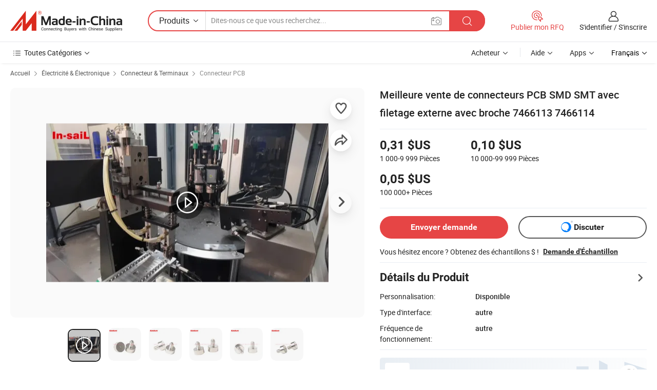

--- FILE ---
content_type: text/html;charset=UTF-8
request_url: https://fr.made-in-china.com/co_sandum/product_Best-Sale-SMD-PCB-Connectors-SMT-with-External-Thread-with-Pin-7466113-7466114_uooigruorg.html
body_size: 32188
content:
<!DOCTYPE html>
<html lang="fr">
<head>
            <title>Meilleure vente de connecteurs PCB SMD SMT avec filetage externe avec broche 7466113 7466114 - Chine Borne circuit imprimé de l&#39;élément de puissance CMS, le connecteur</title>
        <meta content="text/html; charset=utf-8" http-equiv="Content-Type"/>
    <meta name="referrer" content="unsafe-url"/>
    <link rel="dns-prefetch" href="//www.micstatic.com">
    <link rel="dns-prefetch" href="//image.made-in-china.com">
    <link rel="dns-prefetch" href="//www.made-in-china.com">
    <link rel="dns-prefetch" href="//pylon.micstatic.com">
    <link rel="dns-prefetch" href="//expo.made-in-china.com">
    <link rel="dns-prefetch" href="//world.made-in-china.com">
    <link rel="dns-prefetch" href="//pic.made-in-china.com">
    <link rel="dns-prefetch" href="//fa.made-in-china.com">
                            <link rel="alternate" hreflang="en" href="https://sandum.en.made-in-china.com/product/FOLTsCWkGZcG/China-Best-Sale-SMD-PCB-Connectors-SMT-with-External-Thread-with-Pin-7466113-7466114.html" />
                                                        <link rel="alternate" hreflang="es" href="https://es.made-in-china.com/co_sandum/product_Best-Sale-SMD-PCB-Connectors-SMT-with-External-Thread-with-Pin-7466113-7466114_uooigruorg.html" />
                                            <link rel="alternate" hreflang="pt" href="https://pt.made-in-china.com/co_sandum/product_Best-Sale-SMD-PCB-Connectors-SMT-with-External-Thread-with-Pin-7466113-7466114_uooigruorg.html" />
                                            <link rel="alternate" hreflang="fr" href="https://fr.made-in-china.com/co_sandum/product_Best-Sale-SMD-PCB-Connectors-SMT-with-External-Thread-with-Pin-7466113-7466114_uooigruorg.html" />
                                            <link rel="alternate" hreflang="ru" href="https://ru.made-in-china.com/co_sandum/product_Best-Sale-SMD-PCB-Connectors-SMT-with-External-Thread-with-Pin-7466113-7466114_uooigruorg.html" />
                                            <link rel="alternate" hreflang="it" href="https://it.made-in-china.com/co_sandum/product_Best-Sale-SMD-PCB-Connectors-SMT-with-External-Thread-with-Pin-7466113-7466114_uooigruorg.html" />
                                            <link rel="alternate" hreflang="de" href="https://de.made-in-china.com/co_sandum/product_Best-Sale-SMD-PCB-Connectors-SMT-with-External-Thread-with-Pin-7466113-7466114_uooigruorg.html" />
                                            <link rel="alternate" hreflang="nl" href="https://nl.made-in-china.com/co_sandum/product_Best-Sale-SMD-PCB-Connectors-SMT-with-External-Thread-with-Pin-7466113-7466114_uooigruorg.html" />
                                            <link rel="alternate" hreflang="ar" href="https://sa.made-in-china.com/co_sandum/product_Best-Sale-SMD-PCB-Connectors-SMT-with-External-Thread-with-Pin-7466113-7466114_uooigruorg.html" />
                                            <link rel="alternate" hreflang="ko" href="https://kr.made-in-china.com/co_sandum/product_Best-Sale-SMD-PCB-Connectors-SMT-with-External-Thread-with-Pin-7466113-7466114_uooigruorg.html" />
                                            <link rel="alternate" hreflang="ja" href="https://jp.made-in-china.com/co_sandum/product_Best-Sale-SMD-PCB-Connectors-SMT-with-External-Thread-with-Pin-7466113-7466114_uooigruorg.html" />
                                            <link rel="alternate" hreflang="hi" href="https://hi.made-in-china.com/co_sandum/product_Best-Sale-SMD-PCB-Connectors-SMT-with-External-Thread-with-Pin-7466113-7466114_uooigruorg.html" />
                                            <link rel="alternate" hreflang="th" href="https://th.made-in-china.com/co_sandum/product_Best-Sale-SMD-PCB-Connectors-SMT-with-External-Thread-with-Pin-7466113-7466114_uooigruorg.html" />
                                            <link rel="alternate" hreflang="tr" href="https://tr.made-in-china.com/co_sandum/product_Best-Sale-SMD-PCB-Connectors-SMT-with-External-Thread-with-Pin-7466113-7466114_uooigruorg.html" />
                                            <link rel="alternate" hreflang="vi" href="https://vi.made-in-china.com/co_sandum/product_Best-Sale-SMD-PCB-Connectors-SMT-with-External-Thread-with-Pin-7466113-7466114_uooigruorg.html" />
                                            <link rel="alternate" hreflang="id" href="https://id.made-in-china.com/co_sandum/product_Best-Sale-SMD-PCB-Connectors-SMT-with-External-Thread-with-Pin-7466113-7466114_uooigruorg.html" />
                                    <link rel="alternate" hreflang="x-default" href="https://sandum.en.made-in-china.com/product/FOLTsCWkGZcG/China-Best-Sale-SMD-PCB-Connectors-SMT-with-External-Thread-with-Pin-7466113-7466114.html" />
    <meta name="viewport" content="initial-scale=1.0,user-scalable=no,maximum-scale=1,width=device-width">
    <meta name="format-detection" content="telephone=no">
            <meta name="Keywords" content="Meilleure vente de connecteurs PCB SMD SMT avec filetage externe avec broche 7466113 7466114,Borne circuit imprimé de l&#39;élément de puissance CMS, le connecteur"/>
            <meta name="Description"
              content="Meilleure vente de connecteurs PCB SMD SMT avec filetage externe avec broche 7466113 7466114,Trouvez les Détails sur Borne circuit imprimé de l&#39;élément de puissance CMS, le connecteur de Meilleure vente de connecteurs PCB SMD SMT avec filetage externe avec broche 7466113 7466114 - Shenzhen Sandum Precision Parts Co., Ltd."/>
            <meta http-equiv="X-UA-Compatible" content="IE=Edge, chrome=1"/>
    <meta name="renderer" content="webkit"/>
             <meta property="og:title" content="[Hot Item] Meilleure vente de connecteurs PCB SMD SMT avec filetage externe avec broche 7466113 7466114"/>
<meta property="og:type" content="product"/>
<meta property="og:url" content="https://fr.made-in-china.com/co_sandum/product_Best-Sale-SMD-PCB-Connectors-SMT-with-External-Thread-with-Pin-7466113-7466114_uooigruorg.html"/>
<meta property="og:image" content="https://image.made-in-china.com/2f0j00HPpoGJDyfdbL/Best-Sale-SMD-PCB-Connectors-SMT-with-External-Thread-with-Pin-7466113-7466114.jpg"/>
<meta property="og:site_name" content="Made-in-China.com"/>
<meta property="fb:admins" content="292039974180201"/>
<meta property="fb:page_id" content="10150525576765348"/>
<meta property="fb:app_id" content="205885989426763"/>
<meta property="og:description" content="Type d&#39;interface: autre Fréquence de fonctionnement: autre Nombre Support de carte: autre Matériel: Laiton Genre: Femelle Certification: autre"/>
<meta property="product:price:amount" content="0.05" />
<meta property="product:price:currency" content="USD" />
<meta property="og:availability" content="instock" />
<link rel="canonical" href="https://fr.made-in-china.com/co_sandum/product_Best-Sale-SMD-PCB-Connectors-SMT-with-External-Thread-with-Pin-7466113-7466114_uooigruorg.html" />
            <link rel="amphtml" href="https://fr.made-in-china.com/amp/co_sandum/product_Best-Sale-SMD-PCB-Connectors-SMT-with-External-Thread-with-Pin-7466113-7466114_uooigruorg.html">
        <link rel="stylesheet" type="text/css" href="https://www.micstatic.com/landing/www/product/detail_v2/css/product-detail_620f98df.css" media="all"/>
            <link rel="stylesheet" type="text/css" href="https://www.micstatic.com/landing/www/product/detail_v2/css/product-details-mlan_9095978c.css" media="all"/>
                    <style>
            body .sr-com-place .com-place-two.sr-comInfo-sign .sign-item .tip-gold{
                top: -84px;
            }
        </style>
                <style>
            body .sr-com-place .com-place-two.sr-comInfo-sign .sign-item .tip-gold.tip-audit{
                top: -61px;
            }
        </style>
        <!-- Polyfill Code Begin --><script chaset="utf-8" type="text/javascript" src="https://www.micstatic.com/polyfill/polyfill-simplify_eb12d58d.js"></script><!-- Polyfill Code End --></head>
        <body class="theme-01 J-ATF" style="overflow-y: scroll;" probe-clarity="false" >
    <div style="position:absolute;top:0;left:0;width:1px;height:1px;overflow:hidden">
                                            <img src="//stat.made-in-china.com/event/rec.gif?type=10&data=%7B%22pdid%22%3A%221993581985%22%2C%22list%22%3A%5B%7B%22t%22%3A1%2C%22f%22%3A0%2C%22id%22%3A%221964418675%22%7D%2C%7B%22t%22%3A1%2C%22f%22%3A0%2C%22id%22%3A%221964418695%22%7D%2C%7B%22t%22%3A1%2C%22f%22%3A0%2C%22id%22%3A%221965528985%22%7D%2C%7B%22t%22%3A1%2C%22f%22%3A0%2C%22id%22%3A%221965564025%22%7D%2C%7B%22t%22%3A1%2C%22f%22%3A0%2C%22id%22%3A%221966105905%22%7D%2C%7B%22t%22%3A1%2C%22f%22%3A0%2C%22id%22%3A%221975198135%22%7D%2C%7B%22t%22%3A1%2C%22f%22%3A0%2C%22id%22%3A%221975130935%22%7D%2C%7B%22t%22%3A1%2C%22f%22%3A0%2C%22id%22%3A%221980545815%22%7D%2C%7B%22t%22%3A1%2C%22f%22%3A0%2C%22id%22%3A%222261062705%22%7D%2C%7B%22t%22%3A1%2C%22f%22%3A0%2C%22id%22%3A%222261101625%22%7D%5D%7D&st=9684" alt=""/>
            </div>
    <input type="hidden" id="lan" name="lan" value="fr">
    <input type="hidden" name="pg_abp" id="pg_abp" value="a">
    <input type="hidden" name="isGoogleSeoBuyer" id="isGoogleSeoBuyer" value="false">
    <input type="hidden" name="verifiedTranslate" id="verifiedTranslate" value="Certificat Vérifié">
    <input type="hidden" class="J-data-pid" value="1993581985">
            <input type="hidden" class="J-data-layout" value="2">
    <input type="hidden" value="prodDetail">
    <input type="hidden" id="loginUserName" value="sandum"/>
    <input type="hidden" id="comReviewSourceId" name="comReviewSourceId" value="ueMQiUCHhAlv"/>
    <input type="hidden" name="user_behavior_trace_id" id="user_behavior_trace_id" value="1jf54e7v10ebn"/>
    <input type="hidden" name="receptionABTestSwitch" id="receptionABTestSwitch" value="true"/>
    <input type="hidden" name="alertReceptionCardWaitingTime" id="alertReceptionCardWaitingTime" value="1"/>
            <div id="header" ></div>
<script>
    function headerMlanInit() {
        const funcName = 'headerMlan';
        const app = new window[funcName]({target: document.getElementById('header'), props: {props: {"pageType":8,"logoTitle":"Fabricants et fournisseurs","logoUrl":null,"base":{"buyerInfo":{"service":"Service","newUserGuide":"Guide du Débutant","auditReport":"Audited Suppliers' Reports","meetSuppliers":"Meet Suppliers","onlineTrading":"Secured Trading Service","buyerCenter":"Centre d'Achat","contactUs":"Nous Contacter","search":"Découvrir","prodDirectory":"Répertoire des Produits","supplierDiscover":"Supplier Discover","sourcingRequest":"Publier la Demande d'Achat","quickLinks":"Quick Links","myFavorites":"Mes Favoris","visitHistory":"Historique de Navigation","buyer":"Acheteur","blog":"Perspectives Commerciales"},"supplierInfo":{"supplier":"Fournisseur","joinAdvance":"加入高级会员","tradeServerMarket":"外贸服务市场","memberHome":"外贸e家","cloudExpo":"Smart Expo云展会","onlineTrade":"交易服务","internationalLogis":"国际物流","northAmericaBrandSailing":"北美全渠道出海","micDomesticTradeStation":"中国制造网内贸站"},"helpInfo":{"whyMic":"Why Made-in-China.com","auditSupplierWay":"Comment Auditons-nous les Fournisseurs","securePaymentWay":"Comment Sécurisons-nous les Paiements","submitComplaint":"Soumettre une plainte","contactUs":"Nous Contacter","faq":"FAQ","help":"Aide"},"appsInfo":{"downloadApp":"Téléchargez l'App!","forBuyer":"Pour l'Acheteur","forSupplier":"Pour le Fournisseur","exploreApp":"Découvrez les Remises Exclusives de l'Application","apps":"Apps"},"languages":[{"lanCode":0,"simpleName":"en","name":"English","value":"https://sandum.en.made-in-china.com/product/FOLTsCWkGZcG/China-Best-Sale-SMD-PCB-Connectors-SMT-with-External-Thread-with-Pin-7466113-7466114.html","htmlLang":"en"},{"lanCode":5,"simpleName":"es","name":"Español","value":"https://es.made-in-china.com/co_sandum/product_Best-Sale-SMD-PCB-Connectors-SMT-with-External-Thread-with-Pin-7466113-7466114_uooigruorg.html","htmlLang":"es"},{"lanCode":4,"simpleName":"pt","name":"Português","value":"https://pt.made-in-china.com/co_sandum/product_Best-Sale-SMD-PCB-Connectors-SMT-with-External-Thread-with-Pin-7466113-7466114_uooigruorg.html","htmlLang":"pt"},{"lanCode":2,"simpleName":"fr","name":"Français","value":"https://fr.made-in-china.com/co_sandum/product_Best-Sale-SMD-PCB-Connectors-SMT-with-External-Thread-with-Pin-7466113-7466114_uooigruorg.html","htmlLang":"fr"},{"lanCode":3,"simpleName":"ru","name":"Русский язык","value":"https://ru.made-in-china.com/co_sandum/product_Best-Sale-SMD-PCB-Connectors-SMT-with-External-Thread-with-Pin-7466113-7466114_uooigruorg.html","htmlLang":"ru"},{"lanCode":8,"simpleName":"it","name":"Italiano","value":"https://it.made-in-china.com/co_sandum/product_Best-Sale-SMD-PCB-Connectors-SMT-with-External-Thread-with-Pin-7466113-7466114_uooigruorg.html","htmlLang":"it"},{"lanCode":6,"simpleName":"de","name":"Deutsch","value":"https://de.made-in-china.com/co_sandum/product_Best-Sale-SMD-PCB-Connectors-SMT-with-External-Thread-with-Pin-7466113-7466114_uooigruorg.html","htmlLang":"de"},{"lanCode":7,"simpleName":"nl","name":"Nederlands","value":"https://nl.made-in-china.com/co_sandum/product_Best-Sale-SMD-PCB-Connectors-SMT-with-External-Thread-with-Pin-7466113-7466114_uooigruorg.html","htmlLang":"nl"},{"lanCode":9,"simpleName":"sa","name":"العربية","value":"https://sa.made-in-china.com/co_sandum/product_Best-Sale-SMD-PCB-Connectors-SMT-with-External-Thread-with-Pin-7466113-7466114_uooigruorg.html","htmlLang":"ar"},{"lanCode":11,"simpleName":"kr","name":"한국어","value":"https://kr.made-in-china.com/co_sandum/product_Best-Sale-SMD-PCB-Connectors-SMT-with-External-Thread-with-Pin-7466113-7466114_uooigruorg.html","htmlLang":"ko"},{"lanCode":10,"simpleName":"jp","name":"日本語","value":"https://jp.made-in-china.com/co_sandum/product_Best-Sale-SMD-PCB-Connectors-SMT-with-External-Thread-with-Pin-7466113-7466114_uooigruorg.html","htmlLang":"ja"},{"lanCode":12,"simpleName":"hi","name":"हिन्दी","value":"https://hi.made-in-china.com/co_sandum/product_Best-Sale-SMD-PCB-Connectors-SMT-with-External-Thread-with-Pin-7466113-7466114_uooigruorg.html","htmlLang":"hi"},{"lanCode":13,"simpleName":"th","name":"ภาษาไทย","value":"https://th.made-in-china.com/co_sandum/product_Best-Sale-SMD-PCB-Connectors-SMT-with-External-Thread-with-Pin-7466113-7466114_uooigruorg.html","htmlLang":"th"},{"lanCode":14,"simpleName":"tr","name":"Türkçe","value":"https://tr.made-in-china.com/co_sandum/product_Best-Sale-SMD-PCB-Connectors-SMT-with-External-Thread-with-Pin-7466113-7466114_uooigruorg.html","htmlLang":"tr"},{"lanCode":15,"simpleName":"vi","name":"Tiếng Việt","value":"https://vi.made-in-china.com/co_sandum/product_Best-Sale-SMD-PCB-Connectors-SMT-with-External-Thread-with-Pin-7466113-7466114_uooigruorg.html","htmlLang":"vi"},{"lanCode":16,"simpleName":"id","name":"Bahasa Indonesia","value":"https://id.made-in-china.com/co_sandum/product_Best-Sale-SMD-PCB-Connectors-SMT-with-External-Thread-with-Pin-7466113-7466114_uooigruorg.html","htmlLang":"id"}],"showMlan":true,"showRules":false,"rules":"Rules","language":"fr","menu":"Menu","subTitle":null,"subTitleLink":null,"stickyInfo":null},"categoryRegion":{"categories":"Toutes Catégories","categoryList":[{"name":"Agriculture & Nourriture","value":"https://fr.made-in-china.com/category1_Agriculture-Food/Agriculture-Food_usssssssss.html","catCode":"1000000000"},{"name":"Vêtement & Accessoires","value":"https://fr.made-in-china.com/category1_Apparel-Accessories/Apparel-Accessories_uussssssss.html","catCode":"1100000000"},{"name":"Arts & Métiers","value":"https://fr.made-in-china.com/category1_Arts-Crafts/Arts-Crafts_uyssssssss.html","catCode":"1200000000"},{"name":"Pièces & Accessoires d'Auto et de Moto","value":"https://fr.made-in-china.com/category1_Auto-Motorcycle-Parts-Accessories/Auto-Motorcycle-Parts-Accessories_yossssssss.html","catCode":"2900000000"},{"name":"Sacs, Valises & Boîtes","value":"https://fr.made-in-china.com/category1_Bags-Cases-Boxes/Bags-Cases-Boxes_yhssssssss.html","catCode":"2600000000"},{"name":"Produits Chimiques","value":"https://fr.made-in-china.com/category1_Chemicals/Chemicals_uissssssss.html","catCode":"1300000000"},{"name":"Produits Informatiques","value":"https://fr.made-in-china.com/category1_Computer-Products/Computer-Products_iissssssss.html","catCode":"3300000000"},{"name":"Construction & Décoration","value":"https://fr.made-in-china.com/category1_Construction-Decoration/Construction-Decoration_ugssssssss.html","catCode":"1500000000"},{"name":"Électroniques de Consommation","value":"https://fr.made-in-china.com/category1_Consumer-Electronics/Consumer-Electronics_unssssssss.html","catCode":"1400000000"},{"name":"Électricité & Électronique","value":"https://fr.made-in-china.com/category1_Electrical-Electronics/Electrical-Electronics_uhssssssss.html","catCode":"1600000000"},{"name":"Meuble","value":"https://fr.made-in-china.com/category1_Furniture/Furniture_yessssssss.html","catCode":"2700000000"},{"name":"Santé & Hygiène","value":"https://fr.made-in-china.com/category1_Health-Medicine/Health-Medicine_uessssssss.html","catCode":"1700000000"},{"name":"Équipement Industriel & Composants","value":"https://fr.made-in-china.com/category1_Industrial-Equipment-Components/Industrial-Equipment-Components_inssssssss.html","catCode":"3400000000"},{"name":"Instruments & Compteurs","value":"https://fr.made-in-china.com/category1_Instruments-Meters/Instruments-Meters_igssssssss.html","catCode":"3500000000"},{"name":"Industrie Légère & Articles d'Usage Courant","value":"https://fr.made-in-china.com/category1_Light-Industry-Daily-Use/Light-Industry-Daily-Use_urssssssss.html","catCode":"1800000000"},{"name":"Luminaire & Éclairage","value":"https://fr.made-in-china.com/category1_Lights-Lighting/Lights-Lighting_isssssssss.html","catCode":"3000000000"},{"name":"Machinerie de Fabrication & de Façonnage","value":"https://fr.made-in-china.com/category1_Manufacturing-Processing-Machinery/Manufacturing-Processing-Machinery_uossssssss.html","catCode":"1900000000"},{"name":"Métallurgie, Minéral & Énergie","value":"https://fr.made-in-china.com/category1_Metallurgy-Mineral-Energy/Metallurgy-Mineral-Energy_ysssssssss.html","catCode":"2000000000"},{"name":"Fournitures de Bureau","value":"https://fr.made-in-china.com/category1_Office-Supplies/Office-Supplies_yrssssssss.html","catCode":"2800000000"},{"name":"Emballage & Impression","value":"https://fr.made-in-china.com/category1_Packaging-Printing/Packaging-Printing_ihssssssss.html","catCode":"3600000000"},{"name":"Sécurité & Protection","value":"https://fr.made-in-china.com/category1_Security-Protection/Security-Protection_ygssssssss.html","catCode":"2500000000"},{"name":"Service","value":"https://fr.made-in-china.com/category1_Service/Service_ynssssssss.html","catCode":"2400000000"},{"name":"Sports & Loisirs","value":"https://fr.made-in-china.com/category1_Sporting-Goods-Recreation/Sporting-Goods-Recreation_iussssssss.html","catCode":"3100000000"},{"name":"Textile","value":"https://fr.made-in-china.com/category1_Textile/Textile_yussssssss.html","catCode":"2100000000"},{"name":"Outils & Quincaillerie","value":"https://fr.made-in-china.com/category1_Tools-Hardware/Tools-Hardware_iyssssssss.html","catCode":"3200000000"},{"name":"Jouets","value":"https://fr.made-in-china.com/category1_Toys/Toys_yyssssssss.html","catCode":"2200000000"},{"name":"Transport","value":"https://fr.made-in-china.com/category1_Transportation/Transportation_yissssssss.html","catCode":"2300000000"}],"more":"Plus"},"searchRegion":{"show":true,"lookingFor":"Dites-nous ce que vous recherchez...","homeUrl":"//fr.made-in-china.com","products":"Produits","suppliers":"Fournisseurs","auditedFactory":null,"uploadImage":"Télécharger une image","max20MbPerImage":"Maximum 20 Mo par image","yourRecentKeywords":"Vos Mots clés Récents","clearHistory":"Effacer l'Historique","popularSearches":"Recherches Associées","relatedSearches":"Plus","more":null,"maxSizeErrorMsg":"Le téléchargement a échoué. La taille maximale de l'image est de 20 Mo.","noNetworkErrorMsg":"Pas de connexion réseau. Veuillez vérifier vos paramètres réseau et réessayer.","uploadFailedErrorMsg":"Échec du téléchargement.Format d'image incorrect. Formats pris en charge: JPG, PNG, BMP.","relatedList":null,"relatedTitle":null,"relatedTitleLink":null,"formParams":null,"mlanFormParams":{"keyword":null,"inputkeyword":null,"type":null,"currentTab":null,"currentPage":null,"currentCat":null,"currentRegion":null,"currentProp":null,"submitPageUrl":null,"parentCat":null,"otherSearch":null,"currentAllCatalogCodes":null,"sgsMembership":null,"memberLevel":null,"topOrder":null,"size":null,"more":"plus","less":"less","staticUrl50":null,"staticUrl10":null,"staticUrl30":null,"condition":"0","conditionParamsList":[{"condition":"0","conditionName":null,"action":"/productSearch?keyword=#word#","searchUrl":null,"inputPlaceholder":null},{"condition":"1","conditionName":null,"action":"/companySearch?keyword=#word#","searchUrl":null,"inputPlaceholder":null}]},"enterKeywordTips":"Veuillez entrer un mot-clé au moins pour votre recherche.","openMultiSearch":false},"frequentRegion":{"rfq":{"rfq":"Publier mon RFQ","searchRfq":"Search RFQs","acquireRfqHover":"Dites-nous ce dont vous avez besoin et essayez la méthode simple pour obtenir des devis !","searchRfqHover":"Discover quality RFQs and connect with big-budget buyers"},"account":{"account":"Compte","signIn":"S'identifier","join":"S'inscrire","newUser":"Nouvel Utilisateur","joinFree":"S'inscrire","or":"Ou","socialLogin":"En cliquant sur Se connecter, S'inscrire gratuitement ou Continuer avec Facebook, Linkedin, Twitter, Google, %s, j'accepte le %sUser Agreement%s et la %sPrivacy Policy%s","message":"Messages","quotes":"Citations","orders":"Ordres","favorites":"Collection","visitHistory":"Historique de Navigation","postSourcingRequest":"Publier la Demande d'Achat","hi":"Bonjour","signOut":"Se Déconnecter","manageProduct":"Gérer les produits","editShowroom":"Modifier la salle d'exposition","username":"","userType":null,"foreignIP":true,"currentYear":2026,"userAgreement":"Accord d’Utilisateur","privacyPolicy":"Politique de Confidentialité"},"message":{"message":"Messages","signIn":"S'identifier","join":"S'inscrire","newUser":"Nouvel Utilisateur","joinFree":"S'inscrire","viewNewMsg":"Sign in to view the new messages","inquiry":"Demandes","rfq":"RFQs","awaitingPayment":"Awaiting payments","chat":"Discuter","awaitingQuotation":"En attente de devis"},"cart":{"cart":"Panier de Demande"}},"busiRegion":null,"previewRegion":null}}});
		const hoc=o=>(o.__proto__.$get=function(o){return this.$$.ctx[this.$$.props[o]]},o.__proto__.$getKeys=function(){return Object.keys(this.$$.props)},o.__proto__.$getProps=function(){return this.$get("props")},o.__proto__.$setProps=function(o){var t=this.$getKeys(),s={},p=this;t.forEach(function(o){s[o]=p.$get(o)}),s.props=Object.assign({},s.props,o),this.$set(s)},o.__proto__.$help=function(){console.log("\n            $set(props): void             | 设置props的值\n            $get(key: string): any        | 获取props指定key的值\n            $getKeys(): string[]          | 获取props所有key\n            $getProps(): any              | 获取props里key为props的值（适用nail）\n            $setProps(params: any): void  | 设置props里key为props的值（适用nail）\n            $on(ev, callback): func       | 添加事件监听，返回移除事件监听的函数\n            $destroy(): void              | 销毁组件并触发onDestroy事件\n        ")},o);
        window[`${funcName}Api`] = hoc(app);
    };
</script><script type="text/javascript" crossorigin="anonymous" onload="headerMlanInit()" src="https://www.micstatic.com/nail/pc/header-mlan_6f301846.js"></script>        <div class="sr-container J-layout ">
        <script type="text/x-data" class="J-mlan-stat-data">{"t":"mLanCou","f":"prodDetail","vId":null}</script>
                <div>
            <input type="hidden" id="J-detail-isProduct"/>
            <input type="hidden" id="loginUserName" value="sandum"/>
            <input type="hidden" id="curLanCode" value="2"/>
            <input type="hidden" id="sensor_pg_v" value="pid:FOLTsCWkGZcG,cid:ueMQiUCHhAlv,tp:104,stp:10403,plate:normal,sst:paid,is_trade:0,is_sample:1,is_rushorder:0,is_verified:2,abt:null,abp:a"/>
            <input type="hidden" id="productId" value="FOLTsCWkGZcG"/>
            <input type="hidden" id="loginCountry" value="United_States"/>
            <input type="hidden" id="isUser" value="false"/>
            <input type="hidden" id="userEmailAddress" value=""/>
                            <input type="hidden" id="J-SlideNav-Survey" isLogin="true" isBuyer="true" comId="en" linkData="http://survey.made-in-china.com/index.php?sid=61152&lang=">
                        <script class="J-mlan-config" type="text/data-lang" data-lang="fr">
                {
                    "more": "Voir Tout",
                    "less": "Voir Moins",
                    "pmore": "Plus",
                    "pless": "Moins",
                    "verifiedTranslate": "Certificat Vérifié",
                    "emailRequired": "Veuillez entrer votre adresse e-mail.",
                    "email": "Veuillez entrer votre adresse e-mail valide.",
                    "contentRequired": "Veuillez spécifier le contenu de ce message d'affaires, s'il vous plaît.",
                    "maxLength": "Le contenu de votre demande doit être de 20 à 4000 caractères.",
                    "quiryDialogTitle": "Entrez votre contact pour établir la confiance avec le(s) fournisseur(s)",
                    "videoTitle": "Regardez les Vidéos Connexes",
                    "alsoViewTitle": "Ceux qui ont vu ce produit ont vu aussi",
                    "latestPriceTitle": "Entrez vos besoins détaillés pour recevoir un devis précis",
                    "Enter your email address":"Veuillez entrer votre adresse email.",
                    "ratingReviews": "Notations et Commentaires",
                    "selectOptions": ["Meilleures Commentaires", "Les plus récents"],
                    "frequencyError": "Votre opération est trop fréquente, veuillez réessayer plus tard.",
                    "overallReviews": {
                        "title": "Commentaires Généraux",
                        "reviews": "Commentaires",
                        "star": "Étoile"
                    },
                    "customerSatisfaction": {
                        "title": "Satisfaction des Clients",
                        "response": "Réponse",
                        "service": "Service",
                        "quality": "Qualité",
                        "delivery": "Livraison"
                    },
                    "reviewDetails": {
                        "title": "Vérifier les Détails",
                        "verifiedPurchase": "Achat vérifié",
                        "showPlace": {
                            "publicShow": "Public show",
                            "publicShowInProtection": "Public show (Protection period)",
                            "onlyInVo": "Only show in VO"
                        },
                        "modified": "Modifié"
                    },
                    "pager": {
                        "goTo": "Aller à",
                        "page": "Page",
                        "next": "Suivant",
                        "prev": "Précédente",
                        "confirm": "Confirmer"
                    },
                    "loadingTip": "Chargement",
                    "foldingReviews": "Regarder Avis Pliants",
                    "noInfoTemporarily": "Aucune information temporairement.",
                    "strengthLabel": "Étiquette de résistance vérifiée",
                    "Negotiable":"Négociable",
                    "Free Shipping to {{country}} by {{carrier}}":"Livraison gratuite à {{country}} par {{carrier}}",
                    "Estimated delivery time $ Days":"Délai de livraison estimé $ Jours",
                    "To be negotiated to {{country}} by {{carrier}}":"À négocier à {{country}} par {{carrier}}",
                    "US$ {{freight}} to {{country}} by {{carrier}}":"US$ {{freight}} à {{country}} par {{carrier}}",
                    "Still deciding? Get samples of $ !": "Vous hésitez encore ? Obtenez des échantillons $ !",
                    "Shipping Cost": "Frais de livraison",
                    "Delivery": "Livraison",
                    "{{buyerName}} made an order recently.": "{{buyerName}} a récemment passé une commande.",
                    "The hot selling product from our verified and experienced supplier.": "Le produit le plus vendu de notre fournisseur vérifié et expérimenté.",
                    "selectSkuSpec": "Sélectionnez les variations et la quantité",
                    "productSpecification": "Spécifications du produit",
                    "productsTotalAmount": "Montant total des produits",
                    "sendInquiry": "Envoyer demande",
                    "minOrderTips": "La quantité de votre produit est inférieure à {{minTotalCount}} MOQ.",
                    "buyNow": "Acheter",
                    "startOrderRequest": "Démarrer une commande",
                    "shippingFeeTips": "N'inclut pas les frais de livraison."

                }
            </script>
            <div class="sr-layout-wrap sr-layout-resp">
                <div class="detail-top-bar" >
                                            <div class="sr-QPWords-cont">
                            <ul>
                                                                                                                                    <li class="sr-QPWords-item">
                                        <a href="https://fr.made-in-china.com" target="_blank" rel="nofollow">Accueil</a>
                                        <i class="ob-icon icon-right"></i>
                                                                                    <a href="https://fr.made-in-china.com/category1_Electrical-Electronics/Electrical-Electronics_uhssssssss.html" target="_blank">Électricité & Électronique</a>
                                            <i class="ob-icon icon-right"></i>
                                                                                    <a href="https://fr.made-in-china.com/category23_Electrical-Electronics/Connector-Terminals_uhsrssssss_1.html" target="_blank">Connecteur & Terminaux</a>
                                            <i class="ob-icon icon-right"></i>
                                                                                <a href="https://fr.made-in-china.com/category23_Electrical-Electronics/PCB-Connector_uhsrsrssss_1.html" target="_blank">Connecteur PCB</a>
                                                                            </li>
                                                            </ul>
                        </div>
                                    </div>
                            </div>
                        <div class="sr-layout-detail clears">
                <div class="sr-detail-content clears">
                    <div class="sr-layout-block sr-layout-left">
                        <div class="sr-layout-content sr-proMainInfo J-sr-proMainInfo">
                            <div class="sr-proMainInfo-baseInfo J-proMainInfo-baseInfo" faw-module="main_function" faw-exposure>
        <div class="sr-proMainInfo-baseInfo-name">
            <h1 class="sr-proMainInfo-baseInfoH1 J-baseInfo-name" data-prod-tag="">
                <span class="J-meiAward"></span> <span>Meilleure vente de connecteurs PCB SMD SMT avec filetage externe avec broche 7466113 7466114</span>
            </h1>
            <div class="tag-wrapper">
                <div class="J-deal-tag"></div>
            </div>
                    </div>
            <div class="sr-proMainInfo-baseInfo-property">
            <div class="baseInfo-price-related">
                <div class="J-activity-banner attr-line"></div>
                <input type="hidden" id="inquiry4PriceHref" name="inquiry4PriceHref" value="//www.made-in-china.com/sendInquiry/prod_FOLTsCWkGZcG_ueMQiUCHhAlv_0.html?plant=fr&from=shrom&type=cs&style=3&page=p_detail">
                <div class="swiper-proMainInfo-baseInfo-propertyGetPrice-container">
                    <input type="hidden" value="{'Conditions de Paiement':'L/C, T/T, D/P, Western Union, Paypal, Money Gram','Port':'Shenzhen, China'}" id="priceProp">
                                                                                                        <div class="sr-proMainInfo-baseInfo-propertyPrice">
                                                    <div id="swiper-container" class="swiper-container-div">
                                <div class="swiper-wrapper-div">
                                                                            <div class="swiper-slide-div">
                                            <div class="swiper-money-container">0,31 $US</div>
                                            <div class="swiper-unit-container">1 000-9 999 <span class="unit">Pièces</span></div>
                                        </div>
                                                                            <div class="swiper-slide-div">
                                            <div class="swiper-money-container">0,10 $US</div>
                                            <div class="swiper-unit-container">10 000-99 999 <span class="unit">Pièces</span></div>
                                        </div>
                                                                            <div class="swiper-slide-div">
                                            <div class="swiper-money-container">0,05 $US</div>
                                            <div class="swiper-unit-container">100 000+ <span class="unit">Pièces</span></div>
                                        </div>
                                </div>
                            </div>
                    </div>
                </div>
                <div class="coupon-and-getlastprice">
                                            <div class="empty-glp-box"></div>
                                    </div>
            </div>
            <input type="hidden" id="login" value="false">
                        <div class="sr-proMainInfo-baseInfo-propertyAttr">
                <div>
        <input type="hidden" id="hasProdSpecs" value="false">
</div>
                                <div>
    <input type="hidden" id="supportRushOrder" value="false">
<div class="sr-layout-block contact-block J-contact-fix two-button">
    <div class="button-block contact-btn">
        <a fun-inquiry-product class="btns button-link-contact J-prod-btn-contact" target="_blank" href="https://www.made-in-china.com/sendInquiry/prod_FOLTsCWkGZcG_ueMQiUCHhAlv.html?plant=fr&from=shrom&type=cs&style=3&page=p_detail" rel="nofollow" ads-data="st:24,pdid:FOLTsCWkGZcG,pcid:ueMQiUCHhAlv"> Envoyer demande
        </a>
    </div>
    <div class="sr-side-contSupplier-chat button-block J-sr-side-contSupplier-chat">
        <b text='[{"offline": {"text":"Discuter","title":"Le fournisseur est hors ligne maintenant, veuillez laisser votre message."}, "online": {"text":"Discuter","title":"Discutez avec le fournisseur en ligne maintenant !"}}]' class="tm3_chat_status" lan="fr" tmlan="fr" dataId="ueMQiUCHhAlv_FOLTsCWkGZcG_1" inquiry="https://www.made-in-china.com/sendInquiry/prod_FOLTsCWkGZcG_ueMQiUCHhAlv.html?plant=fr&from=shrom&type=cs&style=3&page=p_detail" processor="chat" cid="ueMQiUCHhAlv"></b>
        <span rel="nofollow" ads-data="st:13" class="tm-placeholder" title="Discutez avec le fournisseur en ligne maintenant !" role="button" tabindex="0" aria-label="tm">
                            Discuter </span>
    </div>
</div>
    </div>
                                                            <table>
                            <tbody>
                            <tr>
                                <td>
                                    <div class="sample-order-info">
                                        <div class="info-text">
                                            <span class="J-sample-order">Vous hésitez encore ? Obtenez des échantillons $ !</span>
                                            <span class="sample-price J-sample-price" style="display: none">US$ 1.8/Pièce</span>
                                        </div>
                                                                                    <a class="" ads-data="st:19" target="_blank" href="//www.made-in-china.com/requestSample/prod_FOLTsCWkGZcG_ueMQiUCHhAlv.html" rel="nofollow">Demande d'Échantillon</a>
                                                                            </div>
                                </td>
                            </tr>
                            </tbody>
                        </table>
                                    <div class="attr-line"></div>
                    <div class="product-details-title pointer J-prod-detail" ads-data="st:309">
                        <span>Détails du Produit</span>
                        <span><i class="ob-icon icon-right"></i></span>
                    </div>
                    <table>
                        <tbody>
                                                        <tr>
                                <th width="166" class="th-label">Personnalisation:</th>
                                <td>Disponible</td>
                            </tr>
                                                        <tr>
                                <th width="166" class="th-label">Type d&#39;interface:</th>
                                <td>autre</td>
                            </tr>
                                                        <tr>
                                <th width="166" class="th-label">Fréquence de fonctionnement:</th>
                                <td>autre</td>
                            </tr>
                        </tbody>
                    </table>
                                    <div class="attr-line"></div>
                <div class="sr-layout-block sr-com-place sr-com-place-top">
                                                                     <div faw-module="verified_company_homepage" faw-exposure>
    <input type="hidden" id="J-linkInfo" value="https://fr.made-in-china.com/co_sandum/">
        <div id="product-multi-box-small">
                                </div>
    <div class="sr-linkTo-comInfo J-linkTo-comInfo" ads-data>
        <div class="sr-com com-place-one">
                            <div class="sr-com-logo" ads-data="st:185">
                    <img src="//www.micstatic.com/landing/www/product/img/transparent.png" data-original="//image.made-in-china.com/206f0j00KTYfMyjnrUbF/Shenzhen-Sandum-Precision-Parts-Co-Ltd-.jpg" />
                </div>
                        <div class="sr-com-info">
                <div class="sr-comInfo-title has360 ">
                    <div class="title-txt">
                        <a href="https://fr.made-in-china.com/co_sandum/" target="_blank" ads-data="st:3" title="Shenzhen Sandum Precision Parts Co., Ltd."><span class="text-ellipsis">Shenzhen Sandum Precision Parts Co., Ltd.</span> <i class="ob-icon icon-right"></i></a>
                    </div>
                </div>
                <div class="info-item-out">
                </div>
            </div>
            <div class="operate-wrapper">
                                    <div class="sign-item">
                        <a href="javascript:;" rel="nofollow" class="pop360-img J-pop360" view-url="//world-port.made-in-china.com/viewVR?comId=ueMQiUCHhAlv" data-declaration="The company shot in this 360 degree panorama video is associated with Shenzhen Sandum Precision Parts Co., Ltd. which is promoting on Made-in-China.com.
One company accounts for more than 50% shares in the other company." ><i class="ob-icon icon-panorama"></i></a>
                        <div class="tip arrow-bottom tip-gold">
                            <div class="tip-con">
                                <p class="tip-para">Visite Virtuelle à 360</p>
                            </div>
                            <span class="arrow arrow-out">
                                  <span class="arrow arrow-in"></span>
                            </span>
                        </div>
                    </div>
                            </div>
        </div>
        <div class="rating-box">
            <div class='add_factory-icon'>
                                        <div class="review-scores" ads-data="st:114">
                    <a class="score-item score-item-rating J-company-review" href="https://fr.made-in-china.com/co_sandum/company-review/" >
                        <div class="review-label">Évaluation</div>
                        <div class="review-rate">
                                                            <i class="ob-icon icon-star-f star-icon" style="color: #E64545;"></i>
                                                            <i class="ob-icon icon-star-f star-icon" style="color: #E64545;"></i>
                                                            <i class="ob-icon icon-star-f star-icon" style="color: #E64545;"></i>
                                                            <i class="ob-icon icon-star-f star-icon" style="color: #E64545;"></i>
                                                                                                                                                        <i class="ob-icon icon-star-f star-icon" style="color: #DAE0E6"></i>
                                                                                    </div>
                        <span class="review-score">4.0</span>
                        <i class="ob-icon icon-right" style="margin-top: 6px;color:#222"></i>
                    </a>
                </div>
                        </div>
            <div class="J-review-box" style="display: none">
                                <div class="score-item review-btn" ads-data="st:114">
                    <i class="ob-icon icon-fill-text"></i>
                    <span>review now</span>
                </div>
            </div>
        </div>
                <div class="sr-comInfo-sign com-place-two">
                                        <div class="sign-item" ads-data="st:186">
                                            <i class="item-icon icon-diamond"></i>
                        Membre Diamant <span class="txt-year">Depuis 2022</span>
                                                                <div class="tip arrow-bottom tip-gold">
                        <div class="gold-content">
                            <div class="tip-con">
                                                                    <p class="tip-para">Fournisseurs avec des licences commerciales vérifiées</p>
                                                            </div>
                        </div>
                    </div>
                </div>
                                                        <div class="sign-item as-logo-wrap" ads-data="st:113">
                    <img class="item-icon" src="https://www.micstatic.com/common/img/icon-new/as-short.png" alt="Fournisseur Audité" />
                    Fournisseur Audité <div class="tip arrow-bottom tip-gold">
                        <div class="gold-content">
                            <div class="tip-con">
                                <p class="tip-para">Audité par une agence d'inspection indépendante</p>
                            </div>
                        </div>
                    </div>
                </div>
                    </div>
            <div class="com-place-three no-margin">
                                                    <div class="detail-col mod-2">
                        <div class="detail-infos">
                                                                                                                                                                    <div class="info-item ">
                                            <div class="info-label" title="Adresse">
                                                Adresse </div>
                                            <div class="info-fields" title="Zone C02, 13 / F, Jinxing Building, Heping Industrial Park, Hualian Community, Longhua ...">
                                                                                                                                                                                                            Zone C02, 13 / F, Jinxing Building, Heping Industrial Park, Hualian Community, Longhua ...
                                                                                                                                                </div>
                                        </div>
                                                                                                                                                                                                            <div class="info-item ">
                                            <div class="info-label" title="Conditions Commerciales Internationales(Incoterms)">
                                                Conditions Commerciales Internationales(Incoterms) </div>
                                            <div class="info-fields" title="FOB, EXW, CFR, CIF, DAT, FAS, DDP, DAP, CIP, CPT, Autres, FCA">
                                                                                                                                                                                                            FOB, EXW, CFR, CIF, DAT, FAS, DDP, DAP, CIP, CPT, Autres, FCA
                                                                                                                                                </div>
                                        </div>
                                                                                                                                                                                                            <div class="info-item ">
                                            <div class="info-label" title="Conditions de Paiement">
                                                Conditions de Paiement </div>
                                            <div class="info-fields" title="LC, T/T, D/P, PayPal, Western Union, Paiement d&#39;un petit montant, Money Gram">
                                                                                                                                                                                                            LC, T/T, D/P, PayPal, Western Union, Paiement d&#39;un petit montant, Money Gram
                                                                                                                                                </div>
                                        </div>
                                                                                                                        </div>
                    </div>
                            </div>
    </div>
</div> </div>
            </div>
        </div>
    </div>
<input type="hidden" id="contactNow"
       value="https://www.made-in-china.com/sendInquiry/prod_FOLTsCWkGZcG_ueMQiUCHhAlv.html?plant=fr&from=shrom&type=cs&style=3&page=p_detail">
<input type="hidden" id="supportOrder" value="false"
       data-url="//membercenter.made-in-china.com/newtrade/order/page/buyer-start-order.html?from=3&prodId=FOLTsCWkGZcG&sample=0">
    <style>
    .catalogForm .form-label{
        width: 190px;
    }
    .catalogForm .form-label em{
        color: #e64545;
        margin-right: 5px;
    }
    .catalogForm .form-fields{
        margin-left: 200px;
    }
</style>
<script type="text/template" id="J-catalog-dialog">
    <div class="alert-new mb20">
        <div class="alert-con alert-warn alert-state" style="width: 100%;">
            <span class="micon-state"><i class="ob-icon icon-caution"></i></span><span class="alert-txt">Please complete the form below, we will email the catalog to you.</span>
        </div>
    </div>
    <form action="" class="obelisk-form J-catalog-form catalogForm">
        <input type="hidden" name="source" value="2"/>
        <div class="form-item">
            <label class="form-label"><em>*</em>Email Address</label>
            <div class="form-fields">
                <input type="text" name="email" maxlength="160" class="input-text span-8" value=""/>
            </div>
        </div>
        <div class="form-item">
            <label class="form-label"><em>*</em>Name</label>
            <div class="form-fields">
                <input type="text" name="name" maxlength="50" class="input-text span-8" value=""/>
            </div>
        </div>
        <div class="form-item">
            <label class="form-label"><em>*</em>Country/Region</label>
            <div class="form-fields">
                <select class="span-8 J-countrySelect" select-css="span-8 select-flags" name="comCountry" value="">
                    {{ if(hotCountries && hotCountries.length>0){ }}
                    <optgroup label="--Please Select--">
                        {{ $.each(hotCountries,function(){ }}
                        <option {{ if(selected === this.countryKey){ }}selected="selected"{{ } }} value="{{-this.countryKey}}" select-countrycode="{{-this.countryCode}}" select-css="select-flag select-flag-{{-this.simpleCountryName.toLowerCase()}}" select-rm-areacode="{{-this.showAreaCodeFram}}">{{-this.coutryName}}</option>
                        {{ }) }}
                    </optgroup>
                    {{ } }}

                    {{ if(allCountries && allCountries.length>0){ }}
                    <optgroup label="--All Countries/Regions (A to Z)--">
                        {{ $.each(allCountries,function(){ }}
                        <option {{ if(selected === this.countryKey){ }}selected="selected"{{ } }} value="{{-this.countryKey}}" select-countrycode="{{-this.countryCode}}" select-css="select-flag select-flag-{{-this.simpleCountryName.toLowerCase()}}" select-rm-areacode="{{-this.showAreaCodeFram}}">{{-this.coutryName}}</option>
                        {{ }) }}
                    </optgroup>
                    {{ } }}
                </select>
            </div>
        </div>
        <div class="form-item J-validator-box hide">
            <label class="form-label"><em>*</em>Verification Code</label>
            <div class="form-fields">
                <span class="J-validator" id="J-validator"></span>
                <div class="feedback-block J-vcode-error" wrapfor="faptcha_response_field"></div>
            </div>
        </div>
    </form>
</script><script type="text/template" id="J-dia-success">
    <div class="dlg-result">
        <div class="state">
            <i class="micon succ">&#xe000;</i>
        </div>
        <div class="msg"><p>You have submitted the request successfully!</p><p>{{-retResult.tipMessage}}</p></div>
    </div>
</script><script type="text/template" id="J-dia-warn">
    <div class="dlg-result">
        <div class="state">
            <i class="micon warning">&#xe003;</i>
        </div>
        <div class="msg"><p>{{-retResult.tipMessage}}</p></div>
    </div>
</script><script type="text/template" id="J-dia-error">
    <div class="dlg-result">
        <div class="state">
            <i class="micon error">&#xe001;</i>
        </div>
        <div class="msg"><p>Sent failed!</p><p>{{-retResult.tipMessage}}</p></div>
    </div>
</script>                             <div class="J-smallImg-wrap">
    <div class="sr-proMainInfo-slide smallImg-wrap J-pic-box-small" faw-module="main_product" faw-exposure>
        <div class="tag-wrapper">
            <div class="J-ranking-tag"></div>
        </div>
        <div class="tip-online J-sample-online-tips" style="display: none">
            <ul class="tip-cont">
                <li>
                    <span class="online-icon online-icon-1"></span>
                    <span>Numérisation sur Site</span>
                </li>
                <li>
                    <span class="online-icon online-icon-2"></span>
                    <span>Duplicata Numérique Précis</span>
                </li>
                <li>
                    <span class="online-icon online-icon-3"></span>
                    <span>Angle Illimité</span>
                </li>
            </ul>
        </div>
        <input type="hidden" id="prodId" value=""/>
        <div class="sr-proMainInfo-slide-pic J-pic-list-wrap sr-proSlide">
            <div class="sr-proMainInfo-slide-container swiper-container J-pic-list-container">
                <div class="swiper-wrapper">
                                                                                                        <div class="sr-proMainInfo-slide-picItem swiper-slide J-play-video J-pic-item J-pic-large-item">
                            <div class="sr-prMainInfo-slide-inner">
                                <div class="sr-proMainInfo-slide-picInside J-play-video-wrap" faw-exposure-sub faw-video ads-data="st:15,item_type:prod_details,item_id:cmNtvOFjfThQ,cloud_media_url:https://v.made-in-china.com/ucv/sbr/e22970197a5871503942ed5ba014c1/d0eaedb46310189705957598734013_h264_def.mp4">
                                    <div class="play-video-btn J-play-video-btn">
                                                                                    <img src="//image.made-in-china.com/318f0j00WRrYkIeEqOiG/-mp4.webp" alt="" >
                                                                                <span class="play-mark"><i class="ob-icon icon-play"></i></span>
                                        <script type="text/data-video">
                                        {
                                            "videoUrl": "https://v.made-in-china.com/ucv/sbr/e22970197a5871503942ed5ba014c1/d0eaedb46310189705957598734013_h264_def.mp4",
                                    "vid": "1018970595",
                                    "autoplay": true
                                }
                                    </script>
                                    </div>
                                </div>
                            </div>
                        </div>
                            <div class="sr-proMainInfo-slide-picItem swiper-slide enlarge-hide J-pic-large-item J-pic-item" fsrc="//image.made-in-china.com/2f0j00HPpoGJDyfdbL/Best-Sale-SMD-PCB-Connectors-SMT-with-External-Thread-with-Pin-7466113-7466114.webp" >
                                <div class="sr-prMainInfo-slide-inner">
                                    <div class="sr-proMainInfo-slide-picInside">
                                                                                <a class="enlargeHref" href="javascript:void(0);" ads-data="st:9" >
                                                                                    <img class="J-picImg-zoom-in" ads-data="st:239" data-index="2" loading="lazy" src="//image.made-in-china.com/202f0j00HPpoGJDyfdbL/Best-Sale-SMD-PCB-Connectors-SMT-with-External-Thread-with-Pin-7466113-7466114.webp" alt="Meilleure vente de connecteurs PCB SMD SMT avec filetage externe avec broche 7466113 7466114 pictures & photos">
                                                                                </a>
                                                                            </div>
                                                                            <div class="sr-proMainInfo-slide-picLarge J-pic-zoom-in" ads-data="st:239" data-index="2"></div>
                                                                                                                <input type="hidden" class="encodeImgId" value="gPpWGOzyAdhL"/>
                                                                    </div>
                            </div>
                            <div class="sr-proMainInfo-slide-picItem swiper-slide enlarge-hide J-pic-large-item J-pic-item" fsrc="//image.made-in-china.com/2f0j00VIroRYDqYdbP/Best-Sale-SMD-PCB-Connectors-SMT-with-External-Thread-with-Pin-7466113-7466114.webp" >
                                <div class="sr-prMainInfo-slide-inner">
                                    <div class="sr-proMainInfo-slide-picInside">
                                                                                <a class="enlargeHref" href="javascript:void(0);" ads-data="st:9" >
                                                                                    <img class="J-picImg-zoom-in" ads-data="st:239" data-index="3" loading="lazy" src="//image.made-in-china.com/202f0j00VIroRYDqYdbP/Best-Sale-SMD-PCB-Connectors-SMT-with-External-Thread-with-Pin-7466113-7466114.webp" alt="Meilleure vente de connecteurs PCB SMD SMT avec filetage externe avec broche 7466113 7466114 pictures & photos">
                                                                                </a>
                                                                            </div>
                                                                            <div class="sr-proMainInfo-slide-picLarge J-pic-zoom-in" ads-data="st:239" data-index="3"></div>
                                                                                                                <input type="hidden" class="encodeImgId" value="IurWTazVadhP"/>
                                                                    </div>
                            </div>
                            <div class="sr-proMainInfo-slide-picItem swiper-slide enlarge-hide J-pic-large-item J-pic-item" fsrc="//image.made-in-china.com/2f0j00iHroYDIzamcL/Best-Sale-SMD-PCB-Connectors-SMT-with-External-Thread-with-Pin-7466113-7466114.webp" >
                                <div class="sr-prMainInfo-slide-inner">
                                    <div class="sr-proMainInfo-slide-picInside">
                                                                                <a class="enlargeHref" href="javascript:void(0);" ads-data="st:9" >
                                                                                    <img class="J-picImg-zoom-in" ads-data="st:239" data-index="4" loading="lazy" src="//image.made-in-china.com/202f0j00iHroYDIzamcL/Best-Sale-SMD-PCB-Connectors-SMT-with-External-Thread-with-Pin-7466113-7466114.webp" alt="Meilleure vente de connecteurs PCB SMD SMT avec filetage externe avec broche 7466113 7466114 pictures & photos">
                                                                                </a>
                                                                            </div>
                                                                            <div class="sr-proMainInfo-slide-picLarge J-pic-zoom-in" ads-data="st:239" data-index="4"></div>
                                                                                                                <input type="hidden" class="encodeImgId" value="igrWazuUJFcL"/>
                                                                    </div>
                            </div>
                            <div class="sr-proMainInfo-slide-picItem swiper-slide enlarge-hide J-pic-large-item J-pic-item" fsrc="//image.made-in-china.com/2f0j00VLubfqImAwoP/Best-Sale-SMD-PCB-Connectors-SMT-with-External-Thread-with-Pin-7466113-7466114.webp" >
                                <div class="sr-prMainInfo-slide-inner">
                                    <div class="sr-proMainInfo-slide-picInside">
                                                                                <a class="enlargeHref" href="javascript:void(0);" ads-data="st:9" >
                                                                                    <img class="J-picImg-zoom-in" ads-data="st:239" data-index="5" loading="lazy" src="//image.made-in-china.com/202f0j00VLubfqImAwoP/Best-Sale-SMD-PCB-Connectors-SMT-with-External-Thread-with-Pin-7466113-7466114.webp" alt="Meilleure vente de connecteurs PCB SMD SMT avec filetage externe avec broche 7466113 7466114 pictures & photos">
                                                                                </a>
                                                                            </div>
                                                                            <div class="sr-proMainInfo-slide-picLarge J-pic-zoom-in" ads-data="st:239" data-index="5"></div>
                                                                                                                <input type="hidden" class="encodeImgId" value="ILRhfVuFZwWP"/>
                                                                    </div>
                            </div>
                            <div class="sr-proMainInfo-slide-picItem swiper-slide enlarge-hide J-pic-large-item J-pic-item" fsrc="//image.made-in-china.com/2f0j00hLpoRsHagmqD/Best-Sale-SMD-PCB-Connectors-SMT-with-External-Thread-with-Pin-7466113-7466114.webp" >
                                <div class="sr-prMainInfo-slide-inner">
                                    <div class="sr-proMainInfo-slide-picInside">
                                                                                <a class="enlargeHref" href="javascript:void(0);" ads-data="st:9" >
                                                                                    <img class="J-picImg-zoom-in" ads-data="st:239" data-index="6" loading="lazy" src="//image.made-in-china.com/202f0j00hLpoRsHagmqD/Best-Sale-SMD-PCB-Connectors-SMT-with-External-Thread-with-Pin-7466113-7466114.webp" alt="Meilleure vente de connecteurs PCB SMD SMT avec filetage externe avec broche 7466113 7466114 pictures & photos">
                                                                                </a>
                                                                            </div>
                                                                            <div class="sr-proMainInfo-slide-picLarge J-pic-zoom-in" ads-data="st:239" data-index="6"></div>
                                                                                                                <input type="hidden" class="encodeImgId" value="HLpWTvgJYFVz"/>
                                                                    </div>
                            </div>
                            <div class="sr-proMainInfo-slide-picItem swiper-slide enlarge-hide J-pic-large-item J-pic-item" fsrc="//image.made-in-china.com/2f0j00lPzoYmIsfwqL/Best-Sale-SMD-PCB-Connectors-SMT-with-External-Thread-with-Pin-7466113-7466114.webp" >
                                <div class="sr-prMainInfo-slide-inner">
                                    <div class="sr-proMainInfo-slide-picInside">
                                                                                <a class="enlargeHref" href="javascript:void(0);" ads-data="st:9" >
                                                                                    <img class="J-picImg-zoom-in" ads-data="st:239" data-index="7" loading="lazy" src="//image.made-in-china.com/202f0j00lPzoYmIsfwqL/Best-Sale-SMD-PCB-Connectors-SMT-with-External-Thread-with-Pin-7466113-7466114.webp" alt="Meilleure vente de connecteurs PCB SMD SMT avec filetage externe avec broche 7466113 7466114 pictures & photos">
                                                                                </a>
                                                                            </div>
                                                                            <div class="sr-proMainInfo-slide-picLarge J-pic-zoom-in" ads-data="st:239" data-index="7"></div>
                                                                                                                <input type="hidden" class="encodeImgId" value="lPUWaFuvAwVL"/>
                                                                    </div>
                            </div>
                                    </div>
                                    <div ads-data="st:240" class="large-pic-slide-left J-largePicSlideLeft" style="display: none;" ><i class="ob-icon icon-left"></i></div>
                    <div ads-data="st:240" class="large-pic-slide-right J-largePicSlideRight" style="display: flex;" ><i class="ob-icon icon-right"></i></div>
                            </div>
        </div>
                    <div class="sr-proMainInfo-slide-page J-pic-dots-wrap">
                                    <div class="sr-proMainInfo-slide-pageBtnL disabled J-proSlide-left">
                        <i class="ob-icon icon-left"></i>
                    </div>
                    <div class="sr-proMainInfo-slide-pageBtnR J-proSlide-right">
                        <i class="ob-icon icon-right"></i>
                    </div>
                                    <div class="sr-proMainInfo-slide-pageMain ">
                        <ul class="sr-proMainInfo-slide-pageUl sroll J-proSlide-content">
                                                                                                                                                <li class="J-pic-dot selected">
                                    <div class="sr-proMainInfo-slide-pageInside">
                                        <img src="//www.micstatic.com/landing/www/product/img/transparent.png" data-original="//image.made-in-china.com/313f0j00WRrYkIeEqOiG/-mp4.webp" alt="" >
                                        <a href="javascript:void(0);" class="img-video J-dot-play"><i class="ob-icon icon-play"></i></a>
                                    </div>
                                </li>
                                                                                                                                    <li class="J-pic-dot">
                                        <div class="sr-proMainInfo-slide-pageInside" ads-data="st:9">
                                            <img src="//www.micstatic.com/landing/www/product/img/transparent.png" data-original="//image.made-in-china.com/3f2j00HPpoGJDyfdbL/Best-Sale-SMD-PCB-Connectors-SMT-with-External-Thread-with-Pin-7466113-7466114.webp" alt="Meilleure vente de connecteurs PCB SMD SMT avec filetage externe avec broche 7466113 7466114" title="Meilleure vente de connecteurs PCB SMD SMT avec filetage externe avec broche 7466113 7466114">
                                        </div>
                                    </li>
                                                                                                        <li class="J-pic-dot">
                                        <div class="sr-proMainInfo-slide-pageInside" ads-data="st:9">
                                            <img src="//www.micstatic.com/landing/www/product/img/transparent.png" data-original="//image.made-in-china.com/3f2j00VIroRYDqYdbP/Best-Sale-SMD-PCB-Connectors-SMT-with-External-Thread-with-Pin-7466113-7466114.webp" alt="Meilleure vente de connecteurs PCB SMD SMT avec filetage externe avec broche 7466113 7466114" title="Meilleure vente de connecteurs PCB SMD SMT avec filetage externe avec broche 7466113 7466114">
                                        </div>
                                    </li>
                                                                                                        <li class="J-pic-dot">
                                        <div class="sr-proMainInfo-slide-pageInside" ads-data="st:9">
                                            <img src="//www.micstatic.com/landing/www/product/img/transparent.png" data-original="//image.made-in-china.com/3f2j00iHroYDIzamcL/Best-Sale-SMD-PCB-Connectors-SMT-with-External-Thread-with-Pin-7466113-7466114.webp" alt="Meilleure vente de connecteurs PCB SMD SMT avec filetage externe avec broche 7466113 7466114" title="Meilleure vente de connecteurs PCB SMD SMT avec filetage externe avec broche 7466113 7466114">
                                        </div>
                                    </li>
                                                                                                        <li class="J-pic-dot">
                                        <div class="sr-proMainInfo-slide-pageInside" ads-data="st:9">
                                            <img src="//www.micstatic.com/landing/www/product/img/transparent.png" data-original="//image.made-in-china.com/3f2j00VLubfqImAwoP/Best-Sale-SMD-PCB-Connectors-SMT-with-External-Thread-with-Pin-7466113-7466114.webp" alt="Meilleure vente de connecteurs PCB SMD SMT avec filetage externe avec broche 7466113 7466114" title="Meilleure vente de connecteurs PCB SMD SMT avec filetage externe avec broche 7466113 7466114">
                                        </div>
                                    </li>
                                                                                                        <li class="J-pic-dot">
                                        <div class="sr-proMainInfo-slide-pageInside" ads-data="st:9">
                                            <img src="//www.micstatic.com/landing/www/product/img/transparent.png" data-original="//image.made-in-china.com/3f2j00hLpoRsHagmqD/Best-Sale-SMD-PCB-Connectors-SMT-with-External-Thread-with-Pin-7466113-7466114.webp" alt="Meilleure vente de connecteurs PCB SMD SMT avec filetage externe avec broche 7466113 7466114" title="Meilleure vente de connecteurs PCB SMD SMT avec filetage externe avec broche 7466113 7466114">
                                        </div>
                                    </li>
                                                                                                        <li class="J-pic-dot">
                                        <div class="sr-proMainInfo-slide-pageInside" ads-data="st:9">
                                            <img src="//www.micstatic.com/landing/www/product/img/transparent.png" data-original="//image.made-in-china.com/3f2j00lPzoYmIsfwqL/Best-Sale-SMD-PCB-Connectors-SMT-with-External-Thread-with-Pin-7466113-7466114.webp" alt="Meilleure vente de connecteurs PCB SMD SMT avec filetage externe avec broche 7466113 7466114" title="Meilleure vente de connecteurs PCB SMD SMT avec filetage externe avec broche 7466113 7466114">
                                        </div>
                                    </li>
                                                                                    </ul>
                    </div>
                            </div>
                                    <div class="fav-share-wrap">
                <span class="act-item fav-wrap">
                                        <a fun-favorite rel="nofollow" href="javascript:void(0);" class="J-added-to-product-fav link-with-icon J-add2Fav J-added already-fav-new" cz-username="sandum" cz-sourceid="FOLTsCWkGZcG" cz-sourcetype="prod" style="display:none"><i class="J-fav-icon ob-icon icon-heart-f"></i></a>
                    <a fun-favorite rel="nofollow" href="javascript:void(0);" class="J-add-to-product-fav link-with-icon J-add2Fav" cz-username="sandum" cz-sourceid="FOLTsCWkGZcG" cz-sourcetype="prod" style="display:block" ads-data="st:17,pdid:FOLTsCWkGZcG,pcid:ueMQiUCHhAlv"><i class="J-fav-icon ob-icon icon-heart"></i><i class="J-fav-icon ob-icon icon-heart-f" style="display: none;"></i></a>
                </span>
                                                                                                        <span class="act-item share-wrap share-wrap-visiable J-share">
                    <span>
                        <i class="ob-icon icon-right-rotation"></i>
                    </span>
                    <div class="sns-wrap" ads-data="st:18">
                        <span class="share-empty-box"></span>
                                                                                                <a rel="nofollow" target="_blank" ads-data="st:18,pdid:FOLTsCWkGZcG,pcid:ueMQiUCHhAlv" class="sns-icon facebook" href="https://www.facebook.com/sharer.php?app_id=418856551555971&u=https://fr.made-in-china.com/co_sandum/product_Best-Sale-SMD-PCB-Connectors-SMT-with-External-Thread-with-Pin-7466113-7466114_uooigruorg.html" title="Facebook"></a>
                        <a rel="nofollow" target="_blank" ads-data="st:18,pdid:FOLTsCWkGZcG,pcid:ueMQiUCHhAlv" class="sns-icon twitter" href="https://twitter.com/intent/tweet?text=Meilleure+vente+de+connecteurs+PCB+SMD+SMT+avec+filetage+externe+avec+broche+7466113+7466114%7C+fr.made-in-china.com%3A&url=https://fr.made-in-china.com/co_sandum/product_Best-Sale-SMD-PCB-Connectors-SMT-with-External-Thread-with-Pin-7466113-7466114_uooigruorg.html" title="X"></a>
                        <a rel="nofollow" target="_blank" ads-data="st:18,pdid:FOLTsCWkGZcG,pcid:ueMQiUCHhAlv" class="sns-icon pinterest" href=" https://www.pinterest.com/pin/create/button/?url=https://fr.made-in-china.com/co_sandum/product_Best-Sale-SMD-PCB-Connectors-SMT-with-External-Thread-with-Pin-7466113-7466114_uooigruorg.html&media=//image.made-in-china.com/43f34j00HPpoGJDyfdbL/Best-Sale-SMD-PCB-Connectors-SMT-with-External-Thread-with-Pin-7466113-7466114.jpg&description=Meilleure+vente+de+connecteurs+PCB+SMD+SMT+avec+filetage+externe+avec+broche+7466113+7466114%7C+fr.made-in-china.com%3A" title="Pinterest"></a>
                        <a rel="nofollow" target="_blank" ads-data="st:18,pdid:FOLTsCWkGZcG,pcid:ueMQiUCHhAlv" class="sns-icon linkedin" href="https://www.linkedin.com/cws/share?url=https://fr.made-in-china.com/co_sandum/product_Best-Sale-SMD-PCB-Connectors-SMT-with-External-Thread-with-Pin-7466113-7466114_uooigruorg.html&isFramed=true" title="Linkedin"></a>
                        <div class="mail link-blue fr">
                            <iframe src="about:blank" frameborder="0" id="I-email-this-page" name="I-email-this-page" width="0" height="0" style="width:0;height:0;"></iframe>
                                <a class="micpm" href="https://sandum.en.made-in-china.com/share/FOLTsCWkGZcG/China-Best-Sale-SMD-PCB-Connectors-SMT-with-External-Thread-with-Pin-7466113-7466114.html?lanCode=2" rel="nofollow" title="Email" target="I-email-this-page" ads-data="st:18,pdid:FOLTsCWkGZcG,pcid:ueMQiUCHhAlv"><i class="micon" title="Email this page"></i></a>
                        </div>
                    </div>
                </span>
                                    </div>
                                                                <div id="product-multi-box-big">
                                                </div>
    </div>
</div>
<div class="bigImg-wrap J-bigImg-wrap" style="display: none">
    <div class="sr-proMainInfo-slide J-pic-box-big">
        <input type="hidden" id="prodId" value=""/>
        <div class="sr-proMainInfo-slide-pic J-pic-list-wrap sr-proSlide">
            <div class="sr-proMainInfo-slide-container swiper-container J-pic-list-container">
                <div class="swiper-wrapper">
                                                                                                        <div class="sr-proMainInfo-slide-picItem swiper-slide J-play-video J-pic-item J-pic-large-item">
                            <div class="sr-prMainInfo-slide-inner">
                                <div class="sr-proMainInfo-slide-picInside J-play-video-wrap" faw-video ads-data="pdid:FOLTsCWkGZcG,pcid:ueMQiUCHhAlv,item_type:prod_details,item_id:cmNtvOFjfThQ,cloud_media_url:https://v.made-in-china.com/ucv/sbr/e22970197a5871503942ed5ba014c1/d0eaedb46310189705957598734013_h264_def.mp4">
                                    <div class="play-video-btn J-play-video-btn">
                                                                                    <img loading="lazy" src="//image.made-in-china.com/229f0j00WRrYkIeEqOiG/-mp4.webp" alt="" >
                                                                                <span class="play-mark"><i class="ob-icon icon-play"></i></span>
                                        <script type="text/data-video">
                                        {
                                            "videoUrl": "https://v.made-in-china.com/ucv/sbr/e22970197a5871503942ed5ba014c1/d0eaedb46310189705957598734013_h264_def.mp4",
                                    "vid": "1018970595",
                                    "autoplay": true
                                }
                                    </script>
                                    </div>
                                </div>
                            </div>
                        </div>
                            <div class="sr-proMainInfo-slide-picItem swiper-slide enlarge-hide J-pic-large-item J-pic-item">
                                <div class="sr-prMainInfo-slide-inner">
                                    <div class="sr-proMainInfo-slide-picInside" fsrc="//image.made-in-china.com/2f0j00HPpoGJDyfdbL/Best-Sale-SMD-PCB-Connectors-SMT-with-External-Thread-with-Pin-7466113-7466114.webp" >
                                                                                <a class="enlargeHref" href="javascript:void(0);" >
                                                                                    <img loading="lazy" src="//image.made-in-china.com/203f0j00HPpoGJDyfdbL/Best-Sale-SMD-PCB-Connectors-SMT-with-External-Thread-with-Pin-7466113-7466114.webp" alt="Meilleure vente de connecteurs PCB SMD SMT avec filetage externe avec broche 7466113 7466114 pictures & photos">
                                                                                </a>
                                                                            </div>
                                                                            <input type="hidden" class="encodeImgId" value="gPpWGOzyAdhL"/>
                                                                    </div>
                            </div>
                            <div class="sr-proMainInfo-slide-picItem swiper-slide enlarge-hide J-pic-large-item J-pic-item">
                                <div class="sr-prMainInfo-slide-inner">
                                    <div class="sr-proMainInfo-slide-picInside" fsrc="//image.made-in-china.com/2f0j00VIroRYDqYdbP/Best-Sale-SMD-PCB-Connectors-SMT-with-External-Thread-with-Pin-7466113-7466114.webp" >
                                                                                <a class="enlargeHref" href="javascript:void(0);" >
                                                                                    <img loading="lazy" src="//image.made-in-china.com/203f0j00VIroRYDqYdbP/Best-Sale-SMD-PCB-Connectors-SMT-with-External-Thread-with-Pin-7466113-7466114.webp" alt="Meilleure vente de connecteurs PCB SMD SMT avec filetage externe avec broche 7466113 7466114 pictures & photos">
                                                                                </a>
                                                                            </div>
                                                                            <input type="hidden" class="encodeImgId" value="IurWTazVadhP"/>
                                                                    </div>
                            </div>
                            <div class="sr-proMainInfo-slide-picItem swiper-slide enlarge-hide J-pic-large-item J-pic-item">
                                <div class="sr-prMainInfo-slide-inner">
                                    <div class="sr-proMainInfo-slide-picInside" fsrc="//image.made-in-china.com/2f0j00iHroYDIzamcL/Best-Sale-SMD-PCB-Connectors-SMT-with-External-Thread-with-Pin-7466113-7466114.webp" >
                                                                                <a class="enlargeHref" href="javascript:void(0);" >
                                                                                    <img loading="lazy" src="//image.made-in-china.com/203f0j00iHroYDIzamcL/Best-Sale-SMD-PCB-Connectors-SMT-with-External-Thread-with-Pin-7466113-7466114.webp" alt="Meilleure vente de connecteurs PCB SMD SMT avec filetage externe avec broche 7466113 7466114 pictures & photos">
                                                                                </a>
                                                                            </div>
                                                                            <input type="hidden" class="encodeImgId" value="igrWazuUJFcL"/>
                                                                    </div>
                            </div>
                            <div class="sr-proMainInfo-slide-picItem swiper-slide enlarge-hide J-pic-large-item J-pic-item">
                                <div class="sr-prMainInfo-slide-inner">
                                    <div class="sr-proMainInfo-slide-picInside" fsrc="//image.made-in-china.com/2f0j00VLubfqImAwoP/Best-Sale-SMD-PCB-Connectors-SMT-with-External-Thread-with-Pin-7466113-7466114.webp" >
                                                                                <a class="enlargeHref" href="javascript:void(0);" >
                                                                                    <img loading="lazy" src="//image.made-in-china.com/203f0j00VLubfqImAwoP/Best-Sale-SMD-PCB-Connectors-SMT-with-External-Thread-with-Pin-7466113-7466114.webp" alt="Meilleure vente de connecteurs PCB SMD SMT avec filetage externe avec broche 7466113 7466114 pictures & photos">
                                                                                </a>
                                                                            </div>
                                                                            <input type="hidden" class="encodeImgId" value="ILRhfVuFZwWP"/>
                                                                    </div>
                            </div>
                            <div class="sr-proMainInfo-slide-picItem swiper-slide enlarge-hide J-pic-large-item J-pic-item">
                                <div class="sr-prMainInfo-slide-inner">
                                    <div class="sr-proMainInfo-slide-picInside" fsrc="//image.made-in-china.com/2f0j00hLpoRsHagmqD/Best-Sale-SMD-PCB-Connectors-SMT-with-External-Thread-with-Pin-7466113-7466114.webp" >
                                                                                <a class="enlargeHref" href="javascript:void(0);" >
                                                                                    <img loading="lazy" src="//image.made-in-china.com/203f0j00hLpoRsHagmqD/Best-Sale-SMD-PCB-Connectors-SMT-with-External-Thread-with-Pin-7466113-7466114.webp" alt="Meilleure vente de connecteurs PCB SMD SMT avec filetage externe avec broche 7466113 7466114 pictures & photos">
                                                                                </a>
                                                                            </div>
                                                                            <input type="hidden" class="encodeImgId" value="HLpWTvgJYFVz"/>
                                                                    </div>
                            </div>
                            <div class="sr-proMainInfo-slide-picItem swiper-slide enlarge-hide J-pic-large-item J-pic-item">
                                <div class="sr-prMainInfo-slide-inner">
                                    <div class="sr-proMainInfo-slide-picInside" fsrc="//image.made-in-china.com/2f0j00lPzoYmIsfwqL/Best-Sale-SMD-PCB-Connectors-SMT-with-External-Thread-with-Pin-7466113-7466114.webp" >
                                                                                <a class="enlargeHref" href="javascript:void(0);" >
                                                                                    <img loading="lazy" src="//image.made-in-china.com/203f0j00lPzoYmIsfwqL/Best-Sale-SMD-PCB-Connectors-SMT-with-External-Thread-with-Pin-7466113-7466114.webp" alt="Meilleure vente de connecteurs PCB SMD SMT avec filetage externe avec broche 7466113 7466114 pictures & photos">
                                                                                </a>
                                                                            </div>
                                                                            <input type="hidden" class="encodeImgId" value="lPUWaFuvAwVL"/>
                                                                    </div>
                            </div>
                                    </div>
                <div ads-data="st:240" class="large-pic-slide-left J-largePicSlideLeft" style="display: none;" ><i class="ob-icon icon-left"></i></div>
                <div ads-data="st:240" class="large-pic-slide-right J-largePicSlideRight" style="display: flex;" ><i class="ob-icon icon-right"></i></div>
            </div>
        </div>
                    <div class="sr-proMainInfo-slide-page J-pic-dots-wrap">
                                    <div class="sr-proMainInfo-slide-pageMain ">
                        <ul class="sr-proMainInfo-slide-pageUl sroll J-proSlide-content">
                                                                                                                                                <li class="J-pic-dot selected">
                                    <div class="sr-proMainInfo-slide-pageInside">
                                        <img loading="lazy" src="//image.made-in-china.com/313f0j00WRrYkIeEqOiG/-mp4.webp" alt="" >
                                        <a href="javascript:void(0);" class="img-video J-dot-play"><i class="ob-icon icon-play"></i></a>
                                    </div>
                                </li>
                                                                                                                                    <li class="J-pic-dot">
                                        <div class="sr-proMainInfo-slide-pageInside">
                                            <img loading="lazy" src="//image.made-in-china.com/3f2j00HPpoGJDyfdbL/Best-Sale-SMD-PCB-Connectors-SMT-with-External-Thread-with-Pin-7466113-7466114.webp" alt="Meilleure vente de connecteurs PCB SMD SMT avec filetage externe avec broche 7466113 7466114" title="Meilleure vente de connecteurs PCB SMD SMT avec filetage externe avec broche 7466113 7466114">
                                        </div>
                                    </li>
                                                                                                        <li class="J-pic-dot">
                                        <div class="sr-proMainInfo-slide-pageInside">
                                            <img loading="lazy" src="//image.made-in-china.com/3f2j00VIroRYDqYdbP/Best-Sale-SMD-PCB-Connectors-SMT-with-External-Thread-with-Pin-7466113-7466114.webp" alt="Meilleure vente de connecteurs PCB SMD SMT avec filetage externe avec broche 7466113 7466114" title="Meilleure vente de connecteurs PCB SMD SMT avec filetage externe avec broche 7466113 7466114">
                                        </div>
                                    </li>
                                                                                                        <li class="J-pic-dot">
                                        <div class="sr-proMainInfo-slide-pageInside">
                                            <img loading="lazy" src="//image.made-in-china.com/3f2j00iHroYDIzamcL/Best-Sale-SMD-PCB-Connectors-SMT-with-External-Thread-with-Pin-7466113-7466114.webp" alt="Meilleure vente de connecteurs PCB SMD SMT avec filetage externe avec broche 7466113 7466114" title="Meilleure vente de connecteurs PCB SMD SMT avec filetage externe avec broche 7466113 7466114">
                                        </div>
                                    </li>
                                                                                                        <li class="J-pic-dot">
                                        <div class="sr-proMainInfo-slide-pageInside">
                                            <img loading="lazy" src="//image.made-in-china.com/3f2j00VLubfqImAwoP/Best-Sale-SMD-PCB-Connectors-SMT-with-External-Thread-with-Pin-7466113-7466114.webp" alt="Meilleure vente de connecteurs PCB SMD SMT avec filetage externe avec broche 7466113 7466114" title="Meilleure vente de connecteurs PCB SMD SMT avec filetage externe avec broche 7466113 7466114">
                                        </div>
                                    </li>
                                                                                                        <li class="J-pic-dot">
                                        <div class="sr-proMainInfo-slide-pageInside">
                                            <img loading="lazy" src="//image.made-in-china.com/3f2j00hLpoRsHagmqD/Best-Sale-SMD-PCB-Connectors-SMT-with-External-Thread-with-Pin-7466113-7466114.webp" alt="Meilleure vente de connecteurs PCB SMD SMT avec filetage externe avec broche 7466113 7466114" title="Meilleure vente de connecteurs PCB SMD SMT avec filetage externe avec broche 7466113 7466114">
                                        </div>
                                    </li>
                                                                                                        <li class="J-pic-dot">
                                        <div class="sr-proMainInfo-slide-pageInside">
                                            <img loading="lazy" src="//image.made-in-china.com/3f2j00lPzoYmIsfwqL/Best-Sale-SMD-PCB-Connectors-SMT-with-External-Thread-with-Pin-7466113-7466114.webp" alt="Meilleure vente de connecteurs PCB SMD SMT avec filetage externe avec broche 7466113 7466114" title="Meilleure vente de connecteurs PCB SMD SMT avec filetage externe avec broche 7466113 7466114">
                                        </div>
                                    </li>
                                                                                    </ul>
                    </div>
                    <div class="big-page"><span class="active-page J-now-page">1</span>/<span>7</span></div>
                            </div>
            </div>
    <div class="big-img-close J-bigImg-close"><i class="ob-icon icon-error"></i></div>
</div>
<div class="J-picGifDialog" id="J-picGifDialog" style="display:none;">
    <div class="picGifDialog">
        <div id="picRoundBox" style="width:600px;"></div>
        <div class="picRoundTool J-picRoundTool">
            <i class="ob-icon icon-pause J-stop"></i>
            <i class="ob-icon icon-play J-start"></i>
        </div>
        <div style="position: absolute;width: 600px; height: 100%; top: 0;left: 0;"></div>
    </div>
</div>
                        </div>
                    </div>
                </div>
            </div>
            <div class="separating-line"></div>
            <div class="sr-layout-wrap sr-layout-resp recommend_similar_product_wrap">
                                <div class="J-similar-product-place">
    <div class="sr-similar-product-block">
        <div class="sr-txt-title">
            <div>Trouver des Produits Similaires</div>
        </div>
                                <div class="sr-similar-product-wrap cf J-similar-product-wrap">
                <div class="sr-layout-content sr-similar-product-cnt cf J-similar-proudct-list">
                    <div class="sr-skeleton-container">
                        <div class="sr-skeleton-item">
                            <div class="sr-skeleton-pic"></div>
                            <div class="sr-skeleton-name"></div>
                            <div class="sr-skeleton-next-name"></div>
                            <div class="sr-skeleton-price"></div>
                            <div class="sr-skeleton-moq"></div>
                        </div>
                        <div class="sr-skeleton-item">
                            <div class="sr-skeleton-pic"></div>
                            <div class="sr-skeleton-name"></div>
                            <div class="sr-skeleton-next-name"></div>
                            <div class="sr-skeleton-price"></div>
                            <div class="sr-skeleton-moq"></div>
                        </div>
                        <div class="sr-skeleton-item">
                            <div class="sr-skeleton-pic"></div>
                            <div class="sr-skeleton-name"></div>
                            <div class="sr-skeleton-next-name"></div>
                            <div class="sr-skeleton-price"></div>
                            <div class="sr-skeleton-moq"></div>
                        </div>
                        <div class="sr-skeleton-item">
                            <div class="sr-skeleton-pic"></div>
                            <div class="sr-skeleton-name"></div>
                            <div class="sr-skeleton-next-name"></div>
                            <div class="sr-skeleton-price"></div>
                            <div class="sr-skeleton-moq"></div>
                        </div>
                        <div class="sr-skeleton-item">
                            <div class="sr-skeleton-pic"></div>
                            <div class="sr-skeleton-name"></div>
                            <div class="sr-skeleton-next-name"></div>
                            <div class="sr-skeleton-price"></div>
                            <div class="sr-skeleton-moq"></div>
                        </div>
                        <div class="sr-skeleton-item">
                            <div class="sr-skeleton-pic"></div>
                            <div class="sr-skeleton-name"></div>
                            <div class="sr-skeleton-next-name"></div>
                            <div class="sr-skeleton-price"></div>
                            <div class="sr-skeleton-moq"></div>
                        </div>
                    </div>
                </div>
            </div>
            </div>
</div>
            </div>
            <div class="sr-layout-wrap sr-layout-resp">
                <div class="sr-layout-main">
<div class="sr-layout-block detail-tab J-tabs">
    <div class="J-full-tab" style="display: none"></div>
    <div class="com-block-tab cf J-fixed-tab" faw-module="tab_content">
        <a class="tab-item J-tab current" ads-data="st:80,tabnm=Product Description"><h3>Description de Produit</h3></a>
        <a class="tab-item J-tab" ads-data="st:80,tabnm=Company Info"><h3>Information d'Entreprise</h3></a>
                            </div>
    <div class="sr-layout-subblock detail-tab-item J-tab-cnt">
                    <div class="sr-layout-block bsc-info">
                            <div class="sr-layout-subblock">
                    <div class="sr-txt-title">
                        <h2 class="sr-txt-h2">Info de Base</h2>
                    </div>
                    <div class="sr-layout-content">
                        <div class="basic-info-list">
                                                            <div class="bsc-item cf">
                                    <div class="bac-item-label fl">N° de Modèle.</div>
                                    <div class="bac-item-value fl">LFPE23</div>
                                </div>
                                                            <div class="bsc-item cf">
                                    <div class="bac-item-label fl">Nombre Support de carte</div>
                                    <div class="bac-item-value fl">autre</div>
                                </div>
                                                            <div class="bsc-item cf">
                                    <div class="bac-item-label fl">Matériel</div>
                                    <div class="bac-item-value fl">Laiton</div>
                                </div>
                                                            <div class="bsc-item cf">
                                    <div class="bac-item-label fl">Genre</div>
                                    <div class="bac-item-value fl">Femelle</div>
                                </div>
                                                            <div class="bsc-item cf">
                                    <div class="bac-item-label fl">Certification</div>
                                    <div class="bac-item-value fl">autre</div>
                                </div>
                                                            <div class="bsc-item cf">
                                    <div class="bac-item-label fl">Application</div>
                                    <div class="bac-item-value fl">Projets Industriels</div>
                                </div>
                                                            <div class="bsc-item cf">
                                    <div class="bac-item-label fl">Polonais</div>
                                    <div class="bac-item-value fl">autre</div>
                                </div>
                                                            <div class="bsc-item cf">
                                    <div class="bac-item-label fl">Épingle</div>
                                    <div class="bac-item-value fl">cuzn39pb3</div>
                                </div>
                                                            <div class="bsc-item cf">
                                    <div class="bac-item-label fl">Logement</div>
                                    <div class="bac-item-value fl">autre</div>
                                </div>
                                                            <div class="bsc-item cf">
                                    <div class="bac-item-label fl">Classification</div>
                                    <div class="bac-item-value fl">autre</div>
                                </div>
                                                            <div class="bsc-item cf">
                                    <div class="bac-item-label fl">Paquet de Transport</div>
                                    <div class="bac-item-value fl">emballage de la plaquette thermoformée + sacs en pe + cartons</div>
                                </div>
                                                            <div class="bsc-item cf">
                                    <div class="bac-item-label fl">Spécifications</div>
                                    <div class="bac-item-value fl">m3 m4 m5 m6 m8 m10</div>
                                </div>
                                                            <div class="bsc-item cf">
                                    <div class="bac-item-label fl">Marque Déposée</div>
                                    <div class="bac-item-value fl">en bateau et sandum</div>
                                </div>
                                                            <div class="bsc-item cf">
                                    <div class="bac-item-label fl">Origine</div>
                                    <div class="bac-item-value fl">Guangdong, China</div>
                                </div>
                                                            <div class="bsc-item cf">
                                    <div class="bac-item-label fl">Code SH</div>
                                    <div class="bac-item-value fl">8536909000</div>
                                </div>
                                                            <div class="bsc-item cf">
                                    <div class="bac-item-label fl">Capacité de Production</div>
                                    <div class="bac-item-value fl">50000 pièces/par semaine</div>
                                </div>
                                                    </div>
                    </div>
                </div>
        </div>
    <div class="sr-layout-content detail-desc">
        <div class="sr-txt-title">
            <h2 class="sr-txt-h2">Description de Produit</h2>
        </div>
        <div class="async-rich-info">
            <div class="rich-text cf">
            <html>
 <head></head>
 <body>
  <h2 style="text-align:left;">&nbsp;</h2><span style="font-size:14px;"><span style="font-family:Calibri;"><b><span style="font-size:14px;"><span><span style="font-family:Arial, Helvetica, sans-serif;"><span style="color:#c00000;"><span><span><span>description du produit : </span></span></span></span></span></span></span></b></span></span>
  <br><span style="font-size:16px;"><span><span style="font-family:Calibri;"><b><span style="font-size:14px;"><span style="font-family:Arial, Helvetica, sans-serif;"><span style="color:#333333;"><span><span><span><span>Élément de puissance CMS de BPC&nbsp;pour imprimer les connecteurs de carte de circuit </span></span></span></span></span></span></span></b></span></span></span>
  <div class="rich-text-table">
   <table style="max-width:1060px;">
    <tbody>
     <tr>
      <td style="background-color:#ffffff;"><span style="font-size:16px;"><span><span style="font-family:Calibri;"><span style="font-size:12px;"><span style="font-family:Arial, Helvetica, sans-serif;"><span style="color:#000000;"><span><span><span>Matériel </span></span></span></span></span></span></span></span></span></td>
      <td style="background-color:#ffffff;"><span style="font-size:16px;"><span><span style="font-family:Calibri;"><span style="font-size:12px;"><span style="font-family:Arial, Helvetica, sans-serif;"><span style="color:#000000;"><span><span><span>Laiton,&nbsp;acier inoxydable,&nbsp;,en acier au carbone&nbsp;en alliage aluminium,conformément&nbsp;aux&nbsp;&nbsp;exigences du client </span></span></span></span></span></span></span></span></span></td>
     </tr>
     <tr>
      <td style="background-color:#ffffff;"><span style="font-size:16px;"><span><span style="font-family:Calibri;"><span style="font-size:12px;"><span style="font-family:Arial, Helvetica, sans-serif;"><span style="color:#000000;"><span><span><span>Terminer </span></span></span></span></span></span></span></span></span></td>
      <td style="background-color:#ffffff;"><span style="font-size:16px;"><span><span style="font-family:Calibri;"><span style="font-size:12px;"><span style="font-family:Arial, Helvetica, sans-serif;"><span style="color:#000000;"><span><span><span>Le Zn/Ni/étain/&nbsp;placage ua,&nbsp;Oxyde noir,l'anodisation&nbsp;et&nbsp;ainsi&nbsp;de suite. </span></span></span></span></span></span></span></span></span></td>
     </tr>
     <tr>
      <td style="background-color:#ffffff;"><span style="font-size:16px;"><span><span style="font-family:Calibri;"><span style="font-size:12px;"><span style="font-family:Arial, Helvetica, sans-serif;"><span style="color:#000000;"><span><span><span>&nbsp;Méthodes d'insertion </span></span></span></span></span></span></span></span></span></td>
      <td style="background-color:#ffffff;"><span style="font-size:16px;"><span><span style="font-family:Calibri;"><span style="font-size:12px;"><span style="font-family:Arial, Helvetica, sans-serif;"><span style="color:#000000;"><span><span><span>Par&nbsp;ultrasons,chaleur&nbsp;,Insérez le&nbsp;moulage de jalonnement,froid&nbsp;dans&nbsp;les méthodes de presse </span></span></span></span></span></span></span></span></span></td>
     </tr>
     <tr>
      <td style="background-color:#ffffff;"><span style="font-size:16px;"><span><span style="font-family:Calibri;"><span style="font-size:12px;"><span style="font-family:Arial, Helvetica, sans-serif;"><span style="color:#000000;"><span><span><span>&nbsp;Contrôle de qualité </span></span></span></span></span></span></span></span></span></td>
      <td style="background-color:#ffffff;"><span style="font-size:16px;"><span><span style="font-family:Calibri;"><span style="font-size:12px;"><span style="font-family:Arial, Helvetica, sans-serif;"><span style="color:#000000;"><span><span><span>Suivez la&nbsp;&nbsp;spécification de dessin </span></span></span></span></span></span></span></span></span></td>
     </tr>
     <tr>
      <td style="background-color:#ffffff;"><span style="font-size:16px;"><span><span style="font-family:Calibri;"><span style="font-size:12px;"><span style="font-family:Arial, Helvetica, sans-serif;"><span style="color:#000000;"><span><span><span>&nbsp;Système de gestion </span></span></span></span></span></span></span></span></span></td>
      <td style="background-color:#ffffff;"><span style="font-size:16px;"><span><span style="font-family:Calibri;"><span style="font-size:12px;"><span style="font-family:Arial, Helvetica, sans-serif;"><span style="color:#000000;"><span><span><span>La norme ISO9001:2008 </span></span></span></span></span></span></span></span></span></td>
     </tr>
     <tr>
      <td style="background-color:#ffffff;"><span style="font-size:16px;"><span><span style="font-family:Calibri;"><span style="font-size:12px;"><span style="font-family:Arial, Helvetica, sans-serif;"><span style="color:#000000;"><span><span><span>La certification </span></span></span></span></span></span></span></span></span></td>
      <td style="background-color:#ffffff;"><span style="font-size:16px;"><span><span style="font-family:Calibri;"><span style="font-size:12px;"><span style="font-family:Arial, Helvetica, sans-serif;"><span style="color:#000000;"><span><span><span>La SGS,RoHS,matériel&nbsp;PPAP Certication, </span></span></span></span></span></span></span></span></span></td>
     </tr>
     <tr>
      <td style="background-color:#ffffff;"><span style="font-size:16px;"><span><span style="font-family:Calibri;"><span style="font-size:12px;"><span style="font-family:Arial, Helvetica, sans-serif;"><span style="color:#000000;"><span><span><span>délai de livraison &nbsp;</span></span></span></span></span></span></span></span></span></td>
      <td style="background-color:#ffffff;"><span style="font-size:16px;"><span><span style="font-family:Calibri;"><span style="font-size:12px;"><span style="font-family:Arial, Helvetica, sans-serif;"><span style="color:#000000;"><span><span><span>5-10&nbsp;&nbsp;jours ouvrables </span></span></span></span></span></span></span></span></span></td>
     </tr>
     <tr>
      <td style="background-color:#ffffff;"><span style="font-size:16px;"><span><span style="font-family:Calibri;"><span style="font-size:12px;"><span style="font-family:Arial, Helvetica, sans-serif;"><span style="color:#000000;"><span><span><span>Des échantillons </span></span></span></span></span></span></span></span></span></td>
      <td style="background-color:#ffffff;"><span style="font-size:16px;"><span><span style="font-family:Calibri;"><span style="font-size:12px;"><span style="font-family:Arial, Helvetica, sans-serif;"><span style="color:#000000;"><span><span><span>Bienvenue </span></span></span></span></span></span></span></span></span></td>
     </tr>
     <tr>
      <td style="background-color:#ffffff;"><span style="font-size:16px;"><span><span style="font-family:Calibri;"><span style="font-size:12px;"><span style="font-family:Arial, Helvetica, sans-serif;"><span style="color:#000000;"><span><span><span>&nbsp;Durée de livraison </span></span></span></span></span></span></span></span></span></td>
      <td style="background-color:#ffffff;"><span style="font-size:16px;"><span><span style="font-family:Calibri;"><span style="font-size:12px;"><span style="font-family:Arial, Helvetica, sans-serif;"><span style="color:#000000;"><span><span><span>Par&nbsp;DHL, UPS,TNT,FedEx,EMS,par&nbsp;l'océan,par&nbsp;air </span></span></span></span></span></span></span></span></span></td>
     </tr>
     <tr>
      <td rowspan="6" style="background-color:#ffffff;"><span style="font-size:16px;"><span><span style="font-family:Calibri;"><span style="font-size:12px;"><span style="font-family:Arial, Helvetica, sans-serif;"><span style="color:#000000;"><span><span><span>La&nbsp;capacité de production </span></span></span></span></span></span></span></span></span></td>
      <td style="background-color:#ffffff;"><span style="font-size:16px;"><span><span style="font-family:Calibri;"><span style="font-size:12px;"><span style="font-family:Arial, Helvetica, sans-serif;"><span style="color:#000000;"><span><span><span>L'auto-tour&nbsp;ODΦ0.5-20tournant:mm,Tol.±0,01 mm </span></span></span></span></span></span></span></span></span></td>
     </tr>
     <tr>
      <td style="background-color:#ffffff;"><span style="font-size:16px;"><span><span style="font-family:Calibri;"><span style="font-size:12px;"><span style="font-family:Arial, Helvetica, sans-serif;"><span style="color:#000000;"><span><span><span>&nbsp;Tour CNC&nbsp;tournant:ODΦ0.5-250mm,Tol.±0,005 mm </span></span></span></span></span></span></span></span></span></td>
     </tr>
     <tr>
      <td style="background-color:#ffffff;"><span style="font-size:16px;"><span><span style="font-family:Calibri;"><span style="font-size:12px;"><span style="font-family:Arial, Helvetica, sans-serif;"><span style="color:#000000;"><span><span><span>&nbsp;Fraisage CNC:800x600mm(Tol. LxW),±0,05mm </span></span></span></span></span></span></span></span></span></td>
     </tr>
     <tr>
      <td style="background-color:#ffffff;"><span style="font-size:16px;"><span><span style="font-family:Calibri;"><span style="font-size:12px;"><span style="font-family:Arial, Helvetica, sans-serif;"><span style="color:#000000;"><span><span><span>Le meulage:Tol.±0.002mm </span></span></span></span></span></span></span></span></span></td>
     </tr>
     <tr>
      <td style="background-color:#ffffff;"><span style="font-size:16px;"><span><span style="font-family:Calibri;"><span style="font-size:12px;"><span style="font-family:Arial, Helvetica, sans-serif;"><span style="color:#000000;"><span><span><span>Visser&nbsp;la rubrique&nbsp;&amp;&nbsp;rolling:&nbsp;0,8-métriques M6,Unified&nbsp;Imperial#0-1/4'' </span></span></span></span></span></span></span></span></span></td>
     </tr>
     <tr>
      <td style="background-color:#ffffff;"><span style="font-size:16px;"><span><span style="font-family:Calibri;"><span style="font-size:12px;"><span style="font-family:Arial, Helvetica, sans-serif;"><span style="color:#000000;"><span><span><span>L'estampage:200T&nbsp;max </span></span></span></span></span></span></span></span></span></td>
     </tr>
    </tbody>
   </table>
  </div>
  <br><span style="font-size:14px;"><span style="font-family:Calibri;"><b><span style="font-size:14px;"><span><span style="font-family:Arial, Helvetica, sans-serif;"><span style="color:#c00000;"><span><span><span>Notre entreprise Profil : </span></span></span></span></span></span></span></b><br><span style="font-size:12px;"><span><span style="font-family:Arial, Helvetica, sans-serif;"><span style="color:#c00000;"><span><span><span>In-Sail &amp; Sandum</span></span></span></span></span></span></span><span style="font-size:12px;"><span><span style="font-family:Arial, Helvetica, sans-serif;"><span><span><span>&nbsp;est dédié à la fabrication de composantes de précision et la conception, fabrication de spécialité du génie, fixations et le développement de solutions de fixation. </span></span></span></span></span></span></span></span>
  <br><span style="font-size:14px;"><span style="font-family:Calibri;">&nbsp;</span></span>
  <br><span style="font-size:14px;"><span style="font-family:Calibri;"><b><span style="font-size:14px;"><span><span style="font-family:Arial, Helvetica, sans-serif;"><span style="color:#c00000;"><span><span><span>La capacité de fabrication</span></span></span></span></span></span></span></b><b><span style="font-size:14px;"><span><span style="font-family:Arial, Helvetica, sans-serif;"><span style="color:#c00000;"><span><span><span> : </span></span></span></span></span></span></span></b></span></span>
  <br><span style="font-size:14px;"><span style="font-family:Calibri;"><span style="font-size:12px;"><span><span style="font-family:Arial, Helvetica, sans-serif;"><span><span><span>Nous avons de puissantes capacités de fabrication, nos tours automatiques, CNC tours, de centres d'usinage CNC, stamping machines et le froid intitulé machines et matériel auxiliaire,&nbsp;comme machine à fraiser, machine de meulage, EDM et la coopération de nos partenaires, nous sommes en mesure de soutenir tous les différents composants indépendamment de la réalisation de prototypes ou de la production en série.</span></span></span></span></span></span><span style="font-size:12px;"><span><span style="font-family:Arial, Helvetica, sans-serif;"><span style="color:#222222;"><span><span><span>. </span></span></span></span></span></span></span><br><span style="font-size:12px;"><span><span style="font-family:Arial, Helvetica, sans-serif;"><span style="color:#222222;"><span><span><span>La norme ISO9001 : 2008 approuvé. </span></span></span></span></span></span></span></span></span>
  <br>
  <br><span style="font-size:14px;"><span style="font-family:Calibri;"><b><span style="font-size:14px;"><span><span style="font-family:Arial, Helvetica, sans-serif;"><span style="color:#c00000;"><span><span><span>Nos services : </span></span></span></span></span></span></span></b><br><span style="font-size:12px;"><span><span style="font-family:Arial, Helvetica, sans-serif;"><span style="color:#222222;"><span><span><span>1:</span></span></span></span></span></span></span><span style="font-size:12px;"><span><span style="font-family:Arial, Helvetica, sans-serif;"><span style="color:#c00000;"><span><span><span>bon service après vente</span></span></span></span></span></span></span><span style="font-size:12px;"><span><span style="font-family:Arial, Helvetica, sans-serif;"><span style="color:#222222;"><span><span><span> : tout petit problème sera résolu à l'invite de la plupart du temps. </span></span></span></span></span></span></span><br><span style="font-size:12px;"><span><span style="font-family:Arial, Helvetica, sans-serif;"><span style="color:#222222;"><span><span><span>2. Nous avons de nombreuses années d'expérience, nous avons&nbsp;</span></span></span></span></span></span></span><span style="font-size:12px;"><span><span style="font-family:Arial, Helvetica, sans-serif;"><span style="color:#c00000;"><span><span><span> spécialisée</span></span></span></span></span></span></span><span style="font-size:12px;"><span><span style="font-family:Arial, Helvetica, sans-serif;"><span style="color:#222222;"><span><span><span>&nbsp;dans la fixation. &nbsp;</span></span></span></span></span></span></span><br><span style="font-size:12px;"><span><span style="font-family:Arial, Helvetica, sans-serif;"><span style="color:#222222;"><span><span><span>3. &nbsp;</span></span></span></span></span></span></span><span style="font-size:12px;"><span><span style="font-family:Arial, Helvetica, sans-serif;"><span style="color:#c00000;"><span><span><span>Liste des spécifications</span></span></span></span></span></span></span><span style="font-size:12px;"><span><span style="font-family:Arial, Helvetica, sans-serif;"><span style="color:#222222;"><span><span><span>&nbsp;est disponible sur votre exigence. &nbsp;</span></span></span></span></span></span></span><br><span style="font-size:12px;"><span><span style="font-family:Arial, Helvetica, sans-serif;"><span style="color:#222222;"><span><span><span>4. &nbsp;</span></span></span></span></span></span></span><span style="font-size:12px;"><span><span style="font-family:Arial, Helvetica, sans-serif;"><span style="color:#c00000;"><span><span><span>Comme d'emballage de votre demande</span></span></span></span></span></span></span><span style="font-size:12px;"><span><span style="font-family:Arial, Helvetica, sans-serif;"><span style="color:#222222;"><span><span><span> avant l'expédition. &nbsp;</span></span></span></span></span></span></span><br><span style="font-size:12px;"><span><span style="font-family:Arial, Helvetica, sans-serif;"><span style="color:#222222;"><span><span><span>5. &nbsp;</span></span></span></span></span></span></span><span style="font-size:12px;"><span><span style="font-family:Arial, Helvetica, sans-serif;"><span style="color:#c00000;"><span><span><span>Haute</span></span></span></span></span></span></span><span style="font-size:12px;"><span><span style="font-family:Arial, Helvetica, sans-serif;"><span style="color:#222222;"><span><span><span>&nbsp;qualité et</span></span></span></span></span></span></span><span style="font-size:12px;"><span><span style="font-family:Arial, Helvetica, sans-serif;"><span style="color:#c00000;"><span><span><span>&nbsp;</span></span></span></span></span></span></span><span style="font-size:12px;"><span><span style="font-family:Arial, Helvetica, sans-serif;"><span style="color:#222222;"><span><span><span>&nbsp;prix concurrentiel. <br><br><img srcid="4598169335" style="max-width:100%;display:block; ; aspect-ratio: 750/391;" width="750" height="" data-original="//image.made-in-china.com/226f3j00HoFWMDfPMwqm/Best-Sale-SMD-PCB-Connectors-SMT-with-External-Thread-with-Pin-7466113-7466114.webp" src="//www.micstatic.com/athena/img/transparent.png" alt="Best Sale SMD PCB Connectors SMT with External Thread with Pin 7466113 7466114"></span></span></span></span></span></span></span></span></span>
  <br>
  <br><img srcid="5109340735" style="max-width:100%;display:block; ; aspect-ratio: 790/628;" width="790" height="" data-original="//image.made-in-china.com/226f3j00sGwklPImCact/Best-Sale-SMD-PCB-Connectors-SMT-with-External-Thread-with-Pin-7466113-7466114.webp" src="//www.micstatic.com/athena/img/transparent.png" alt="Best Sale SMD PCB Connectors SMT with External Thread with Pin 7466113 7466114"><img srcid="5109340755" style="max-width:100%;display:block; ; aspect-ratio: 790/781;" width="790" height="" data-original="//image.made-in-china.com/226f3j00jfwqVoHKCEkt/Best-Sale-SMD-PCB-Connectors-SMT-with-External-Thread-with-Pin-7466113-7466114.webp" src="//www.micstatic.com/athena/img/transparent.png" alt="Best Sale SMD PCB Connectors SMT with External Thread with Pin 7466113 7466114">
  <br><img srcid="4598169395" style="max-width:100%;display:block; ; aspect-ratio: 790/509;" width="790" height="" data-original="//image.made-in-china.com/226f3j00PbNWCdGKemkA/Best-Sale-SMD-PCB-Connectors-SMT-with-External-Thread-with-Pin-7466113-7466114.webp" src="//www.micstatic.com/athena/img/transparent.png" alt="Best Sale SMD PCB Connectors SMT with External Thread with Pin 7466113 7466114"><img srcid="4598169415" style="max-width:100%;display:block; ; aspect-ratio: 790/872;" width="790" height="" data-original="//image.made-in-china.com/226f3j00lbyWMfRhMdkm/Best-Sale-SMD-PCB-Connectors-SMT-with-External-Thread-with-Pin-7466113-7466114.webp" src="//www.micstatic.com/athena/img/transparent.png" alt="Best Sale SMD PCB Connectors SMT with External Thread with Pin 7466113 7466114"><img srcid="4598169435" style="max-width:100%;display:block; ; aspect-ratio: 790/717;" width="790" height="" data-original="//image.made-in-china.com/226f3j00VbNWeDYRkwkd/Best-Sale-SMD-PCB-Connectors-SMT-with-External-Thread-with-Pin-7466113-7466114.webp" src="//www.micstatic.com/athena/img/transparent.png" alt="Best Sale SMD PCB Connectors SMT with External Thread with Pin 7466113 7466114"><img srcid="4598169455" style="max-width:100%;display:block; ; aspect-ratio: 790/664;" width="790" height="" data-original="//image.made-in-china.com/226f3j00hoFWCcYyimkA/Best-Sale-SMD-PCB-Connectors-SMT-with-External-Thread-with-Pin-7466113-7466114.webp" src="//www.micstatic.com/athena/img/transparent.png" alt="Best Sale SMD PCB Connectors SMT with External Thread with Pin 7466113 7466114"><img srcid="4598169475" style="max-width:100%;display:block; ; aspect-ratio: 790/674;" width="790" height="" data-original="//image.made-in-china.com/226f3j00ikFVvsGAKwcJ/Best-Sale-SMD-PCB-Connectors-SMT-with-External-Thread-with-Pin-7466113-7466114.webp" src="//www.micstatic.com/athena/img/transparent.png" alt="Best Sale SMD PCB Connectors SMT with External Thread with Pin 7466113 7466114"><img srcid="4598169495" style="max-width:100%;display:block; ; aspect-ratio: 790/529;" width="790" height="" data-original="//image.made-in-china.com/226f3j00VoNWMAGCembw/Best-Sale-SMD-PCB-Connectors-SMT-with-External-Thread-with-Pin-7466113-7466114.webp" src="//www.micstatic.com/athena/img/transparent.png" alt="Best Sale SMD PCB Connectors SMT with External Thread with Pin 7466113 7466114"><img srcid="4598169515" style="max-width:100%;display:block; ; aspect-ratio: 790/870;" width="790" height="" data-original="//image.made-in-china.com/226f3j00qkyWeYGPMdcm/Best-Sale-SMD-PCB-Connectors-SMT-with-External-Thread-with-Pin-7466113-7466114.webp" src="//www.micstatic.com/athena/img/transparent.png" alt="Best Sale SMD PCB Connectors SMT with External Thread with Pin 7466113 7466114"><img srcid="4598169535" style="max-width:100%;display:block; ; aspect-ratio: 790/988;" width="790" height="" data-original="//image.made-in-china.com/226f3j00kcNiBIGEkdqA/Best-Sale-SMD-PCB-Connectors-SMT-with-External-Thread-with-Pin-7466113-7466114.webp" src="//www.micstatic.com/athena/img/transparent.png" alt="Best Sale SMD PCB Connectors SMT with External Thread with Pin 7466113 7466114"><img srcid="4598169555" style="max-width:100%;display:block; ; aspect-ratio: 790/574;" width="790" height="" data-original="//image.made-in-china.com/226f3j00cknhBbfgwwod/Best-Sale-SMD-PCB-Connectors-SMT-with-External-Thread-with-Pin-7466113-7466114.webp" src="//www.micstatic.com/athena/img/transparent.png" alt="Best Sale SMD PCB Connectors SMT with External Thread with Pin 7466113 7466114">
  <br>
  <br>
  &nbsp;
 <!-- sensorsCode --><script>/* October 21, 2025 16:51:15 */
(()=>{function d(e,r){var a,o={};try{e&&e.split(",").forEach(function(e,t){e&&(a=e.match(/(.*?):(.*)$/))&&1<a.length&&(r&&r[a[1]]?o[r[a[1]]]=a[2]:o[a[1]]=a[2])})}catch(e){window.console&&console.log(e)}return o}var c={st:"search_type",p:"si",pid:"product_id",cid:"company_id",m:"search_material"},s={st:"st",t:"ads_series_id",aid:"ads_id",pdid:"product_id",pcid:"company_id",a:"rank_number"},l={};function _(e,t){var r=e;if(e&&"[object Object]"===Object.prototype.toString.call(e))for(var a in r={},e)r[t+a]=e[a];return r}var e,t,r,a,o,i=/^https?:\/\/.*?\.made-in-china\.com/,n={debug:!1,domain_reg:i,domain_storage:{cross:!0,client_url:"//www.made-in-china.com/faw-store.html"},buried_point:{page_preset:function(n){var s={};""!==document.referrer&&null!==document.referrer.match(i)||faw.clearLastLocalStorage(),faw.lastLocalStorage(function(e){e&&faw.assign(s,_(e.pgcnt,"fp_"),_(e.elecnt,"fe_"));var t,r,a,e=document.getElementById("sensor_pg_v"),o=(l=e&&e.value?d(e.value,c):{},{});try{window.performance&&(i=window.performance.getEntriesByType("navigation")[0],t=Math.round(i.domContentLoadedEventStart),r=i.serverTiming[0],a=-1,o={dcl:t,server_timing:a=r&&"app"===r.name?Math.round(r.duration):a})}catch(e){console.log(e)}e&&Object.defineProperty&&Object.defineProperty(e,"properties",{configurable:!0,set:function(t){if(this.value=t,window.sensors){var e=faw.getProperties();try{var r=_(d(t,c),"pg_");faw.assign(e,r),sensors.registerPage(e)}catch(e){console.error("focus analytics web error:"+t+" set fail.")}}},get:function(){return this.value}});var i=faw.generateID();n&&n({global:faw.assign({pid:faw.getCookie("pid"),pv_id:i,referrer:faw.referrer()},_(l,"pg_")),pageView:faw.assign(s,o)}),l.pv_id=i,faw.pageStorage(l)})},item_click_tag:"ads-data",custom_property_attr:"ads-data",video_event_name:"vedioplayrecord",resource_event_name:"resource_loading",resource_type:"img",custom_property_parse:{"faw-exposure":function(e){var t,r=faw.config,a=e.target,o=e.moduleDom,a=a.getAttribute(r.buried_point.custom_property_attr),r=(o&&(o=o.getAttribute(r.buried_point.custom_property_attr),t=_(d(o,s),"ele_")),_(d(a,s),"ele_")),o=e.moduleName;o&&(r.module_name=o),t&&(r=faw.assign(t,r)),faw.trace("webexpo",e,faw.assign(r,{expo_id:faw.generateID()}))},"ads-data":function(e){var t,r=faw.config,a=e.target,o=e.moduleDom,i=faw.generateID(),n=a.getAttribute(r.buried_point.custom_property_attr),n=_(d(n,s),"ele_"),o=(o&&(o=o.getAttribute(r.buried_point.custom_property_attr),t=_(d(o,s),"ele_")),faw.parentNodeWithAttr(a,r.buried_point.module_tag));o&&(n.module_name=o.getAttribute(r.buried_point.module_tag)),(n=t?faw.assign(t,n):n).click_id=i,faw.elStorage(n),faw.trace("trackAllHeatMap",e,faw.assign({},n,{click_id:i}))},"faw-form":function(e){var t=faw.config,t=e.target.getAttribute(t.buried_point.custom_property_attr),t=_(d(t,s),"ele_");e.moduleData.form_async?(delete e.moduleData.form_async,faw.trace("formAction",e,faw.assign({},t,{form_id:faw.generateID()}))):(e.moduleData=faw.assign(e.moduleData,t,{form_id:faw.generateID()}),faw.elStorage(t),delete e.target,faw.formStorage(e))},"faw-video":function(e){var t,r={},a=e.target;return a&&(e=e.moduleDom,t=faw.config,a=a.getAttribute(t.buried_point.custom_property_attr),r=faw.assign(r,_(d(a,s),"ele_")),e)&&(a=e.getAttribute(t.buried_point.custom_property_attr),e=_(d(a,s),"ele_"),r=faw.assign({},e,r)),r},"faw-resource":function(e){var t,r={};return e&&(t=faw.config,e=e.getAttribute(t.buried_point.custom_property_attr),r=faw.assign(r,_(d(e,s),"ele_"))),r}}},sdk:{sensors:{options:{name:"sensors",app_js_bridge:!0,is_track_single_page:function(){return!!document.getElementById("is_track_single_page")},preset_properties:{latest_referrer_host:!0,url:!0},heatmap:{scroll_notice_map:"not_collect"}},onReady:function(){var e;window.faw&&window.sensors&&(e=faw.getProperties(),faw.isObject(e)&&e.login_id&&sensors.login(e.login_id+"_"+e.operator_no),sensors.setProfile({pid:faw.getCookie("pid")}))}},probe:{options:{cookies:["pid","lg_name"],cookie_alias:{lg_name:"_pln"},pageCollectionDelay:0}},ga:{load:!0}}};function p(){a.VideoPlayer.eventHandler||(a.VideoPlayer.eventHandler=function(e){var t;e.el&&(t=(1===e.el.nodeType?e.el:document.querySelector(e.el)).getAttribute("faw-id"),o.proxy.fire("videoplay",t,{type:e.type,currentTime:e.currentTime,duration:e.duration,target:e.video},{cloud_media_type:e.videoSourceType,cloud_media_url:e.videoUrl}))})}e={version:'1768540617736', gaLoad:true, serverUrl:'https://fa.micstatic.com/sc/sa?project=MICEN', fawUrl:'', oldSensorsTrack:'//www.micstatic.com/common/js/business/global/sensors_track.js?r=1638442036473', itemClickNotAddLink:false},a=window,(o=a.faw)||(t=e.version||(new Date).getTime(),r=document,o=a.faw={version:t},["setConfig","setProperties","onload","videoWatcher","init","exposureInit"].forEach(function(e){o[e]||(o[e]=function(){(o._q=o._q||[]).push({handle:arguments,method:e})})}),t=r.getElementsByTagName("script")[0],(r=r.createElement("script")).async=!0,r.src=(e.fawUrl||"https://www.micstatic.com/common/js/libs/faw/faw.1.3.0.js")+"?r="+o.version,t.parentNode.insertBefore(r,t),n.sdk.ga.load=e.gaLoad||!1,n.sdk.sensors.options.server_url=e.serverUrl||"https://fa.micstatic.com/sc/sa?project=default",void 0!==e.itemClickNotAddLink&&(n.buried_point.item_click_not_add_link=e.itemClickNotAddLink),o.setConfig(n),o.setProperties({platform_type:'1', language:'4', login_id:'', operator_no:'' }),e.oldSensorsTrack&&o.onload(function(){o.loader(e.oldSensorsTrack)}),a.VideoPlayer&&p(),a.faw&&(o.videoAdapt=p),o.init())})();</script><!-- End sensorsCode --><script defer src="https://static.cloudflareinsights.com/beacon.min.js/vcd15cbe7772f49c399c6a5babf22c1241717689176015" integrity="sha512-ZpsOmlRQV6y907TI0dKBHq9Md29nnaEIPlkf84rnaERnq6zvWvPUqr2ft8M1aS28oN72PdrCzSjY4U6VaAw1EQ==" data-cf-beacon='{"rayId":"9bf336393c97d945","version":"2025.9.1","serverTiming":{"name":{"cfExtPri":true,"cfEdge":true,"cfOrigin":true,"cfL4":true,"cfSpeedBrain":true,"cfCacheStatus":true}},"token":"a2ea6d18d1f24acc8a34a9f7354420d4","b":1}' crossorigin="anonymous"></script>
</body>
</html>
    </div>
                    </div>
            </div>
</div>
    <div class="sr-layout-subblock detail-tab-item J-tab-cnt company-profile-block" style="display: none;">
        <img loading="lazy" src="https://www.micstatic.com/landing/www/product/img/2017/company-profile-block-placeholder.jpg?_v=1768540612936" width="1118" height="1024">
        <button class="J-com-profile-view-more" style="position: absolute;bottom: 0;background: #fff;width: 100%;text-align: center;padding: 10px;border: none; line-height: 1.5;">Voir Plus <i class="ob-icon icon-down"></i></button>
    </div>
            </div>
<input type="hidden" id="product-detail-review" value="true">
                                       <div class="sr-layout-block msg-block J-msg-block" faw-module="supplier_inquiry" faw-exposure>
    <div class="sr-txt-title">
        <h2 class="sr-txt-h2">Envoyez votre demande directement à ce fournisseur</h2>
    </div>
    <div class="sr-layout-content sr-sendMsg">
        <div class="sr-sendMsg-form obelisk-form">
						<input type="hidden" id="showRoomUrl" value="//www.made-in-china.com/sendInquiry/prod_FOLTsCWkGZcG_ueMQiUCHhAlv.html?plant=fr&from=shrom&type=cs&style=2&page=p_detail">
            <form id="inqueryForm" method="post" target="_blank" action="//www.made-in-china.com/sendInquiry/prod_FOLTsCWkGZcG_ueMQiUCHhAlv.html?plant=fr&from=shrom&type=cs&style=2&page=p_detail&quickpost=1">
            <input type="hidden" id="loginStatu" value="0" />
            <div class="sr-sendMsg-row">
                <div class="sr-sendMsg-label">
                    <em>*</em>De:
                </div>
                <div class="sr-sendMsg-field J-quick-inquiry-email-wrap">
                                                                <input class="input-text sr-sendMsg-input" name="senderMail" id="J-quick-inquiry-input" type="text" placeholder="Veuillez entrer votre adresse email." value="" />
                                    </div>
            </div>
            <div class="sr-sendMsg-row">
                <div class="sr-sendMsg-label">
                    <em>*</em>A:
                </div>
                <div class="sr-sendMsg-field J-async-bottomInquiryUserInfo">
                </div>
            </div>
            <div class="sr-sendMsg-row">
                <div class="sr-sendMsg-label">
                    <em>*</em>Message:
                </div>
                <div class="sr-sendMsg-field">
                    <textarea class="input-textarea sr-sendMsg-area" name="content" id="inquiryContent" cols="90" rows="5" placeholder="Nous vous suggérons de préciser vos exigences en matière de produits et de l'information de l'entreprise ici." maxlength="4000"></textarea>
                    <p class="sr-sendMsg-tips">Entrez entre 20 à 4000 caractères.</p>
                </div>
            </div>
			            <div class="sr-sendMsg-row">
                <div class="sr-sendMsg-field">
                    <input type="hidden" id="sourceReqType" name="sourceReqType" value="GLP" />
                    <input type="hidden" name="showRoomQuickInquireFlag" value="1"/>
                    <input type="hidden" name="showRoomId" value="ueMQiUCHhAlv"/>
                    <input type="hidden" name="compareFromPage" id="compareFromPage" value="1"/>
                    <button fun-inquiry-supplier type="submit" class="btn btn-main sr-sendMsg-btn" id="inquirySend" ads-data="st:24,pdid:FOLTsCWkGZcG,pcid:ueMQiUCHhAlv">Envoyer</button>
                                            <span class="sr-sendMsg-promote">Ce n'est pas ce que vous cherchez ?</span>
                        <a fun-rfq class="sr-sendMsg-SR" href="//purchase.made-in-china.com/trade-service/quotation-request.html?lan=fr" rel="nofollow" ads-data="st:16,pdid:FOLTsCWkGZcG,pcid:ueMQiUCHhAlv">
                            <i class="micon">&#xe010;</i> Publier la Demande d'Achat Maintenant </a>
                                    </div>
            </div>
            </form>
        </div>
	</div>
  </div>
                </div>
                <div class="sr-layout-extra detail-extra">
                    <div class="J-com-place-clone" style="display:none;margin-bottom: 20px"></div>
                    <div class="J-com-place sr-com-place sr-com-place-bottom fast-quick-com-wrap">
                                             <div faw-module="sendInquiry" faw-exposure>
    <input type="hidden" id="J-linkInfo" value="https://fr.made-in-china.com/co_sandum/">
    <div class="sr-linkTo-comInfo J-linkTo-comInfo" ads-data>
        <div class="sr-com com-place-one">
                            <div class="sr-com-logo" ads-data="st:185">
                    <img src="//www.micstatic.com/landing/www/product/img/transparent.png" data-original="//image.made-in-china.com/206f0j00KTYfMyjnrUbF/Shenzhen-Sandum-Precision-Parts-Co-Ltd-.jpg" />
                </div>
                        <div class="sr-com-info">
                <div class="sr-comInfo-title">
                    <div class="title-txt">
                        <a href="https://fr.made-in-china.com/co_sandum/" target="_blank" ads-data="st:3" title="Shenzhen Sandum Precision Parts Co., Ltd."><span class="text-ellipsis">Shenzhen Sandum Precision Parts Co., Ltd. </span><i class="ob-icon icon-right"></i></a>
                    </div>
                </div>
                <div class="score-sign-wrap">
                                            <div class="review-scores">
                            <div class="score-item score-item-rating">
                                                                    <span>
                                    <a class="J-company-review" target="_blank" href="https://fr.made-in-china.com/co_sandum/company-review/" ads-data="st:114">
                                        4.0 <i class="ob-icon icon-star-f star-icon"></i>
                                    </a>
                                </span>
                                                            </div>
                        </div>
                                                            <div class="sr-comInfo-sign com-place-two">
                                                                          <div class="sign-item">
                                                                    <i class="item-icon icon-diamond"></i>
                                                                                                </div>
                                                                                                        <div class="sign-item">
                                <img class="item-icon" src="https://www.micstatic.com/common/img/icon-new/as-short.png" alt="Fournisseur Audité" />
                                                            </div>
                                            </div>
                </div>
            </div>
        </div>
    </div>
    <div class="contact-block J-contact-fix contact-supplier-wrap">
                    <a href="javascript:void(0);" title="Carte de Visite" rel="nofollow" class="title-icon J-show-card" ads-data="st:20"><i class="ob-icon icon-buyer-sourcing" ></i></a>
                <div class="sr-layout-content contact-supplier">
            <div class="sr-side-contSupplier-info J-async-sideInquiryUserInfo" style="height: 64px;">
            </div>
                <div class="contact-supplier-btns">
                                    <div class="button-block">
                <a fun-inquiry-product class="btns button-link-contact" target="_blank" href="https://www.made-in-china.com/sendInquiry/prod_FOLTsCWkGZcG_ueMQiUCHhAlv.html?plant=fr&from=shrom&type=cs&style=3&page=p_detail" rel="nofollow" ads-data="st:24">Envoyer demande</a>
                <div class="link-contact-bubble-wrap J-link-contact-bubble J-hide">
                    <div class="link-contact-bubble">
                        <div class="link-contact-title">Cliquez ici pour contacter le fournisseur via une demande de renseignements.</div>
                        <div class="link-contact-img"></div>
                    </div>
                </div>
            </div>
            <div class="sr-side-contSupplier-chat button-block J-sr-side-contSupplier-chat">
                <b
                        class="tm3_chat_status"
                        dataId="ueMQiUCHhAlv_FOLTsCWkGZcG_1"
                        inquiry="https://www.made-in-china.com/sendInquiry/prod_FOLTsCWkGZcG_ueMQiUCHhAlv.html?plant=fr&from=shrom&type=cs&style=3&page=p_detail"
                        processor="chat"
                        cid="ueMQiUCHhAlv"
                        style="display:none"
                        text='[{"offline": {"text":"Discuter","title":"Le fournisseur est hors ligne maintenant, veuillez laisser votre message."}, "online": {"text":"Discuter","title":"Discutez avec le fournisseur en ligne maintenant !"}}]'
                ></b>
                <span rel="nofollow" ads-data="st:13" class="tm-placeholder" title="Discutez avec le fournisseur en ligne maintenant !" role="button" tabindex="0" aria-label="tm">
                                            Discuter </span>
            </div>
        </div>
                </div>
    </div>
</div>
                    </div>
                </div>
            </div>
            <div class="sr-layout-wrap sr-layout-resp">
                                    <!--parse recommend-->
                    <div class="J-also-viewed also-viewed-wrap" faw-module="YML_bottom">
    <div class="sr-txt-title">
        Ceux qui ont vu ce produit ont vu aussi </div>
    <div class="also-viewed-content">
                                            <div class="also-viewed-item" faw-exposure ads-data="pdid:1964418675,pcid:616847324,a:1">
                    <a class="also-viewed-link" href="https://fr.made-in-china.com/co_sandum/product_Cheap-Price-Stainless-Steel-M3-M4-M5-Surface-Mount-SMD-Element-PCB-Connector-with-Internal-Through-Hole-Thread_uohnnurheg.html" target="_blank" title="Prix bon marché Acier inoxydable M3 M4 M5 Élément CMS à montage en surface avec connecteur PCB Through-Hole filetage interne">
                        <div class="sr-proList-pic">
                            <a href="https://fr.made-in-china.com/co_sandum/product_Cheap-Price-Stainless-Steel-M3-M4-M5-Surface-Mount-SMD-Element-PCB-Connector-with-Internal-Through-Hole-Thread_uohnnurheg.html" target="_blank" title="Prix bon marché Acier inoxydable M3 M4 M5 Élément CMS à montage en surface avec connecteur PCB Through-Hole filetage interne" ads-data="st:8,pdid:1964418675,pcid:616847324,a:1">
                                <img src="//www.micstatic.com/landing/www/product/img/transparent.png"
                                                                         data-original="//image.made-in-china.com/43f34j00TEjoapcKgiVF/Cheap-Price-Stainless-Steel-M3-M4-M5-Surface-Mount-SMD-Element-PCB-Connector-with-Internal-Through-Hole-Thread.webp"
                                                                         alt="Prix bon marché Acier inoxydable M3 M4 M5 Élément CMS à montage en surface avec connecteur PCB Through-Hole filetage interne" >
                            </a>
                        </div>
                        <div class="sr-proList-txt">
                            <div class="sr-proList-name">
                                <a href="https://fr.made-in-china.com/co_sandum/product_Cheap-Price-Stainless-Steel-M3-M4-M5-Surface-Mount-SMD-Element-PCB-Connector-with-Internal-Through-Hole-Thread_uohnnurheg.html" target="_blank" title="Prix bon marché Acier inoxydable M3 M4 M5 Élément CMS à montage en surface avec connecteur PCB Through-Hole filetage interne" ads-data="st:1,pdid:bFlGaKIokMkj,pcid:ueMQiUCHhAlv,a:1">
                                    Prix bon marché Acier inoxydable M3 M4 M5 Élément CMS à montage en surface avec connecteur PCB Through-Hole filetage interne
                                </a>
                            </div>
                                                            <div class="sr-proList-price sr-proList-detail-price"
                                     title="0,195-0,23 $US/ Pièce">
                                    <span class="sr-proList-num">0,195-0,23 $US</span>
                                                                            <span class="sr-proList-unit">/ Pièce</span>
                                                                    </div>
                                                    </div>
                    </a>
                </div>
                                            <div class="also-viewed-item" faw-exposure ads-data="pdid:1964418695,pcid:616847324,a:2">
                    <a class="also-viewed-link" href="https://fr.made-in-china.com/co_sandum/product_High-Quality-PCB-Connector-SMD-Power-Element-with-Internal-Thread-Terminal-Product-for-Automotive-Part-M3-M4-M5_uohnnurhog.html" target="_blank" title="Connecteur de carte de circuit imprimé de haute qualité de l&#39;élément de puissance CMS avec filetage interne pour l&#39;automobile produit une partie de la borne M3 M4 M5">
                        <div class="sr-proList-pic">
                            <a href="https://fr.made-in-china.com/co_sandum/product_High-Quality-PCB-Connector-SMD-Power-Element-with-Internal-Thread-Terminal-Product-for-Automotive-Part-M3-M4-M5_uohnnurhog.html" target="_blank" title="Connecteur de carte de circuit imprimé de haute qualité de l&#39;élément de puissance CMS avec filetage interne pour l&#39;automobile produit une partie de la borne M3 M4 M5" ads-data="st:8,pdid:1964418695,pcid:616847324,a:2">
                                <img src="//www.micstatic.com/landing/www/product/img/transparent.png"
                                                                         data-original="//image.made-in-china.com/43f34j00qTjkLbWwZVlY/High-Quality-PCB-Connector-SMD-Power-Element-with-Internal-Thread-Terminal-Product-for-Automotive-Part-M3-M4-M5.webp"
                                                                         alt="Connecteur de carte de circuit imprimé de haute qualité de l&#39;élément de puissance CMS avec filetage interne pour l&#39;automobile produit une partie de la borne M3 M4 M5" >
                            </a>
                        </div>
                        <div class="sr-proList-txt">
                            <div class="sr-proList-name">
                                <a href="https://fr.made-in-china.com/co_sandum/product_High-Quality-PCB-Connector-SMD-Power-Element-with-Internal-Thread-Terminal-Product-for-Automotive-Part-M3-M4-M5_uohnnurhog.html" target="_blank" title="Connecteur de carte de circuit imprimé de haute qualité de l&#39;élément de puissance CMS avec filetage interne pour l&#39;automobile produit une partie de la borne M3 M4 M5" ads-data="st:1,pdid:MdIGfOiArqVC,pcid:ueMQiUCHhAlv,a:2">
                                    Connecteur de carte de circuit imprimé de haute qualité de l&#39;élément de puissance CMS avec filetage interne pour l&#39;automobile produit une partie de la borne M3 M4 M5
                                </a>
                            </div>
                                                            <div class="sr-proList-price sr-proList-detail-price"
                                     title="0,195-0,23 $US/ Pièce">
                                    <span class="sr-proList-num">0,195-0,23 $US</span>
                                                                            <span class="sr-proList-unit">/ Pièce</span>
                                                                    </div>
                                                    </div>
                    </a>
                </div>
                                            <div class="also-viewed-item" faw-exposure ads-data="pdid:1965528985,pcid:616847324,a:3">
                    <a class="also-viewed-link" href="https://fr.made-in-china.com/co_sandum/product_Tin-Plated-Metal-Fastener-Standoff-Nut-Surface-Mount-SMT-Nut-for-PCB-Connector_uohggyrorg.html" target="_blank" title="Écrou de fixation métallique étamé écrou CMS à montage en surface pour Connecteur PCB">
                        <div class="sr-proList-pic">
                            <a href="https://fr.made-in-china.com/co_sandum/product_Tin-Plated-Metal-Fastener-Standoff-Nut-Surface-Mount-SMT-Nut-for-PCB-Connector_uohggyrorg.html" target="_blank" title="Écrou de fixation métallique étamé écrou CMS à montage en surface pour Connecteur PCB" ads-data="st:8,pdid:1965528985,pcid:616847324,a:3">
                                <img src="//www.micstatic.com/landing/www/product/img/transparent.png"
                                                                         data-original="//image.made-in-china.com/43f34j00itjkPLVEqhlf/Tin-Plated-Metal-Fastener-Standoff-Nut-Surface-Mount-SMT-Nut-for-PCB-Connector.webp"
                                                                         alt="Écrou de fixation métallique étamé écrou CMS à montage en surface pour Connecteur PCB" >
                            </a>
                        </div>
                        <div class="sr-proList-txt">
                            <div class="sr-proList-name">
                                <a href="https://fr.made-in-china.com/co_sandum/product_Tin-Plated-Metal-Fastener-Standoff-Nut-Surface-Mount-SMT-Nut-for-PCB-Connector_uohggyrorg.html" target="_blank" title="Écrou de fixation métallique étamé écrou CMS à montage en surface pour Connecteur PCB" ads-data="st:1,pdid:FZkARshUyMcy,pcid:ueMQiUCHhAlv,a:3">
                                    Écrou de fixation métallique étamé écrou CMS à montage en surface pour Connecteur PCB
                                </a>
                            </div>
                                                            <div class="sr-proList-price sr-proList-detail-price"
                                     title="0,195-0,23 $US/ Pièce">
                                    <span class="sr-proList-num">0,195-0,23 $US</span>
                                                                            <span class="sr-proList-unit">/ Pièce</span>
                                                                    </div>
                                                    </div>
                    </a>
                </div>
                                            <div class="also-viewed-item" faw-exposure ads-data="pdid:1965564025,pcid:616847324,a:4">
                    <a class="also-viewed-link" href="https://fr.made-in-china.com/co_sandum/product_Factory-Direct-Sale-SMT-Element-with-Internal-Blind-Hole-Thread-PCB-Connector-Terminal-Block-for-Electronical-Component_uohgghnsyg.html" target="_blank" title="Elément CMS en vente directe en usine avec circuit imprimé à filetage intérieur borgne Bornier de connecteur pour composant électronique">
                        <div class="sr-proList-pic">
                            <a href="https://fr.made-in-china.com/co_sandum/product_Factory-Direct-Sale-SMT-Element-with-Internal-Blind-Hole-Thread-PCB-Connector-Terminal-Block-for-Electronical-Component_uohgghnsyg.html" target="_blank" title="Elément CMS en vente directe en usine avec circuit imprimé à filetage intérieur borgne Bornier de connecteur pour composant électronique" ads-data="st:8,pdid:1965564025,pcid:616847324,a:4">
                                <img src="//www.micstatic.com/landing/www/product/img/transparent.png"
                                                                         data-original="//image.made-in-china.com/43f34j00jtwqOrQBblWa/Factory-Direct-Sale-SMT-Element-with-Internal-Blind-Hole-Thread-PCB-Connector-Terminal-Block-for-Electronical-Component.webp"
                                                                         alt="Elément CMS en vente directe en usine avec circuit imprimé à filetage intérieur borgne Bornier de connecteur pour composant électronique" >
                            </a>
                        </div>
                        <div class="sr-proList-txt">
                            <div class="sr-proList-name">
                                <a href="https://fr.made-in-china.com/co_sandum/product_Factory-Direct-Sale-SMT-Element-with-Internal-Blind-Hole-Thread-PCB-Connector-Terminal-Block-for-Electronical-Component_uohgghnsyg.html" target="_blank" title="Elément CMS en vente directe en usine avec circuit imprimé à filetage intérieur borgne Bornier de connecteur pour composant électronique" ads-data="st:1,pdid:EdVGMpWJgehD,pcid:ueMQiUCHhAlv,a:4">
                                    Elément CMS en vente directe en usine avec circuit imprimé à filetage intérieur borgne Bornier de connecteur pour composant électronique
                                </a>
                            </div>
                                                            <div class="sr-proList-price sr-proList-detail-price"
                                     title="0,195-0,23 $US/ Pièce">
                                    <span class="sr-proList-num">0,195-0,23 $US</span>
                                                                            <span class="sr-proList-unit">/ Pièce</span>
                                                                    </div>
                                                    </div>
                    </a>
                </div>
                                            <div class="also-viewed-item" faw-exposure ads-data="pdid:1966105905,pcid:616847324,a:5">
                    <a class="also-viewed-link" href="https://fr.made-in-china.com/co_sandum/product_High-Current-SMT-Spacer-for-SMT-Spacer-Thc-1-6-0-5-3-Thc-1-6-9-0-2-6-Thc-1-6-10-2-6_uohhusgosg.html" target="_blank" title="Espaceur SMT à courant élevé pour espaceur SMT Thc-1.6-0.5-3 Thc-1.6-9.0-2.6 Thc-1.6-10-2.6">
                        <div class="sr-proList-pic">
                            <a href="https://fr.made-in-china.com/co_sandum/product_High-Current-SMT-Spacer-for-SMT-Spacer-Thc-1-6-0-5-3-Thc-1-6-9-0-2-6-Thc-1-6-10-2-6_uohhusgosg.html" target="_blank" title="Espaceur SMT à courant élevé pour espaceur SMT Thc-1.6-0.5-3 Thc-1.6-9.0-2.6 Thc-1.6-10-2.6" ads-data="st:8,pdid:1966105905,pcid:616847324,a:5">
                                <img src="//www.micstatic.com/landing/www/product/img/transparent.png"
                                                                         data-original="//image.made-in-china.com/43f34j00REwotugCIhiT/High-Current-SMT-Spacer-for-SMT-Spacer-Thc-1-6-0-5-3-Thc-1-6-9-0-2-6-Thc-1-6-10-2-6.webp"
                                                                         alt="Espaceur SMT à courant élevé pour espaceur SMT Thc-1.6-0.5-3 Thc-1.6-9.0-2.6 Thc-1.6-10-2.6" >
                            </a>
                        </div>
                        <div class="sr-proList-txt">
                            <div class="sr-proList-name">
                                <a href="https://fr.made-in-china.com/co_sandum/product_High-Current-SMT-Spacer-for-SMT-Spacer-Thc-1-6-0-5-3-Thc-1-6-9-0-2-6-Thc-1-6-10-2-6_uohhusgosg.html" target="_blank" title="Espaceur SMT à courant élevé pour espaceur SMT Thc-1.6-0.5-3 Thc-1.6-9.0-2.6 Thc-1.6-10-2.6" ads-data="st:1,pdid:wFoTmxAJYqVh,pcid:ueMQiUCHhAlv,a:5">
                                    Espaceur SMT à courant élevé pour espaceur SMT Thc-1.6-0.5-3 Thc-1.6-9.0-2.6 Thc-1.6-10-2.6
                                </a>
                            </div>
                                                            <div class="sr-proList-price sr-proList-detail-price"
                                     title="0,195-0,23 $US/ Pièce">
                                    <span class="sr-proList-num">0,195-0,23 $US</span>
                                                                            <span class="sr-proList-unit">/ Pièce</span>
                                                                    </div>
                                                    </div>
                    </a>
                </div>
                                            <div class="also-viewed-item" faw-exposure ads-data="pdid:1975198135,pcid:616847324,a:6">
                    <a class="also-viewed-link" href="https://fr.made-in-china.com/co_sandum/product_Smtso-M1-4-1et-Smtso-M1-4-2et-Smtso-M1-4-3et-Surface-Mount-Fastener-SMT-Nut_uoeguoruig.html" target="_blank" title="Smtso-M1.4-1et Smtso-M1.4-2et Smtso-M1.4-3et Écrou de montage en surface SMT">
                        <div class="sr-proList-pic">
                            <a href="https://fr.made-in-china.com/co_sandum/product_Smtso-M1-4-1et-Smtso-M1-4-2et-Smtso-M1-4-3et-Surface-Mount-Fastener-SMT-Nut_uoeguoruig.html" target="_blank" title="Smtso-M1.4-1et Smtso-M1.4-2et Smtso-M1.4-3et Écrou de montage en surface SMT" ads-data="st:8,pdid:1975198135,pcid:616847324,a:6">
                                <img src="//www.micstatic.com/landing/www/product/img/transparent.png"
                                                                         data-original="//image.made-in-china.com/43f34j00AEjkoQSWnliP/Smtso-M1-4-1et-Smtso-M1-4-2et-Smtso-M1-4-3et-Surface-Mount-Fastener-SMT-Nut.webp"
                                                                         alt="Smtso-M1.4-1et Smtso-M1.4-2et Smtso-M1.4-3et Écrou de montage en surface SMT" >
                            </a>
                        </div>
                        <div class="sr-proList-txt">
                            <div class="sr-proList-name">
                                <a href="https://fr.made-in-china.com/co_sandum/product_Smtso-M1-4-1et-Smtso-M1-4-2et-Smtso-M1-4-3et-Surface-Mount-Fastener-SMT-Nut_uoeguoruig.html" target="_blank" title="Smtso-M1.4-1et Smtso-M1.4-2et Smtso-M1.4-3et Écrou de montage en surface SMT" ads-data="st:1,pdid:tOcGwzfvlXhj,pcid:ueMQiUCHhAlv,a:6">
                                    Smtso-M1.4-1et Smtso-M1.4-2et Smtso-M1.4-3et Écrou de montage en surface SMT
                                </a>
                            </div>
                                                            <div class="sr-proList-price sr-proList-detail-price"
                                     title="0,195-0,23 $US/ Pièce">
                                    <span class="sr-proList-num">0,195-0,23 $US</span>
                                                                            <span class="sr-proList-unit">/ Pièce</span>
                                                                    </div>
                                                    </div>
                    </a>
                </div>
                                            <div class="also-viewed-item" faw-exposure ads-data="pdid:1975130935,pcid:616847324,a:7">
                    <a class="also-viewed-link" href="https://fr.made-in-china.com/co_sandum/product_Smtso-M1-6-1et-Smtso-M1-6-2et-Smtso-M1-6-3et-Weld-Insert-SMT-Nut_uoeguisoig.html" target="_blank" title="Écrou CMS à insert de soudure Smtso-M1.6-1et Smtso-M1.6-2et Smtso-M1.6-3et">
                        <div class="sr-proList-pic">
                            <a href="https://fr.made-in-china.com/co_sandum/product_Smtso-M1-6-1et-Smtso-M1-6-2et-Smtso-M1-6-3et-Weld-Insert-SMT-Nut_uoeguisoig.html" target="_blank" title="Écrou CMS à insert de soudure Smtso-M1.6-1et Smtso-M1.6-2et Smtso-M1.6-3et" ads-data="st:8,pdid:1975130935,pcid:616847324,a:7">
                                <img src="//www.micstatic.com/landing/www/product/img/transparent.png"
                                                                         data-original="//image.made-in-china.com/43f34j00PaZobiqAEVhl/Smtso-M1-6-1et-Smtso-M1-6-2et-Smtso-M1-6-3et-Weld-Insert-SMT-Nut.webp"
                                                                         alt="Écrou CMS à insert de soudure Smtso-M1.6-1et Smtso-M1.6-2et Smtso-M1.6-3et" >
                            </a>
                        </div>
                        <div class="sr-proList-txt">
                            <div class="sr-proList-name">
                                <a href="https://fr.made-in-china.com/co_sandum/product_Smtso-M1-6-1et-Smtso-M1-6-2et-Smtso-M1-6-3et-Weld-Insert-SMT-Nut_uoeguisoig.html" target="_blank" title="Écrou CMS à insert de soudure Smtso-M1.6-1et Smtso-M1.6-2et Smtso-M1.6-3et" ads-data="st:1,pdid:ZFkALzaMZXhJ,pcid:ueMQiUCHhAlv,a:7">
                                    Écrou CMS à insert de soudure Smtso-M1.6-1et Smtso-M1.6-2et Smtso-M1.6-3et
                                </a>
                            </div>
                                                            <div class="sr-proList-price sr-proList-detail-price"
                                     title="0,195-0,23 $US/ Pièce">
                                    <span class="sr-proList-num">0,195-0,23 $US</span>
                                                                            <span class="sr-proList-unit">/ Pièce</span>
                                                                    </div>
                                                    </div>
                    </a>
                </div>
                                            <div class="also-viewed-item" faw-exposure ads-data="pdid:1980545815,pcid:616847324,a:8">
                    <a class="also-viewed-link" href="https://fr.made-in-china.com/co_sandum/product_Press-Fit-PCB-Connectors-with-Internal-Thread-and-Circumference-Pin-Plate-M4-M5-M6-M8-M10_uorsgngrug.html" target="_blank" title="Appuyez sur Mettre en place connecteurs PCB avec filetage interne et la circonférence Pin-Plate M4 M5 M6 M8 M10">
                        <div class="sr-proList-pic">
                            <a href="https://fr.made-in-china.com/co_sandum/product_Press-Fit-PCB-Connectors-with-Internal-Thread-and-Circumference-Pin-Plate-M4-M5-M6-M8-M10_uorsgngrug.html" target="_blank" title="Appuyez sur Mettre en place connecteurs PCB avec filetage interne et la circonférence Pin-Plate M4 M5 M6 M8 M10" ads-data="st:8,pdid:1980545815,pcid:616847324,a:8">
                                <img src="//www.micstatic.com/landing/www/product/img/transparent.png"
                                                                         data-original="//image.made-in-china.com/43f34j00atZqwBFKlliV/Press-Fit-PCB-Connectors-with-Internal-Thread-and-Circumference-Pin-Plate-M4-M5-M6-M8-M10.webp"
                                                                         alt="Appuyez sur Mettre en place connecteurs PCB avec filetage interne et la circonférence Pin-Plate M4 M5 M6 M8 M10" >
                            </a>
                        </div>
                        <div class="sr-proList-txt">
                            <div class="sr-proList-name">
                                <a href="https://fr.made-in-china.com/co_sandum/product_Press-Fit-PCB-Connectors-with-Internal-Thread-and-Circumference-Pin-Plate-M4-M5-M6-M8-M10_uorsgngrug.html" target="_blank" title="Appuyez sur Mettre en place connecteurs PCB avec filetage interne et la circonférence Pin-Plate M4 M5 M6 M8 M10" ads-data="st:1,pdid:CwnTIAkcAsWV,pcid:ueMQiUCHhAlv,a:8">
                                    Appuyez sur Mettre en place connecteurs PCB avec filetage interne et la circonférence Pin-Plate M4 M5 M6 M8 M10
                                </a>
                            </div>
                                                            <div class="sr-proList-price sr-proList-detail-price"
                                     title="0,20-0,35 $US/ Pièce">
                                    <span class="sr-proList-num">0,20-0,35 $US</span>
                                                                            <span class="sr-proList-unit">/ Pièce</span>
                                                                    </div>
                                                    </div>
                    </a>
                </div>
                                            <div class="also-viewed-item" faw-exposure ads-data="pdid:2261062705,pcid:616847324,a:9">
                    <a class="also-viewed-link" href="https://fr.made-in-china.com/co_sandum/product_in-Sail-PCB-Connectors-Metric-Size-Reliable-Performance-From-Shenzhen_yyhushyesg.html" target="_blank" title="Connecteurs PCB in-Sail Taille métrique Performance fiable de Shenzhen">
                        <div class="sr-proList-pic">
                            <a href="https://fr.made-in-china.com/co_sandum/product_in-Sail-PCB-Connectors-Metric-Size-Reliable-Performance-From-Shenzhen_yyhushyesg.html" target="_blank" title="Connecteurs PCB in-Sail Taille métrique Performance fiable de Shenzhen" ads-data="st:8,pdid:2261062705,pcid:616847324,a:9">
                                <img src="//www.micstatic.com/landing/www/product/img/transparent.png"
                                                                         data-original="//image.made-in-china.com/43f34j00YsivjlVtnMkh/in-Sail-PCB-Connectors-Metric-Size-Reliable-Performance-From-Shenzhen.webp"
                                                                         alt="Connecteurs PCB in-Sail Taille métrique Performance fiable de Shenzhen" >
                            </a>
                        </div>
                        <div class="sr-proList-txt">
                            <div class="sr-proList-name">
                                <a href="https://fr.made-in-china.com/co_sandum/product_in-Sail-PCB-Connectors-Metric-Size-Reliable-Performance-From-Shenzhen_yyhushyesg.html" target="_blank" title="Connecteurs PCB in-Sail Taille métrique Performance fiable de Shenzhen" ads-data="st:1,pdid:vRfpqJxrubWU,pcid:ueMQiUCHhAlv,a:9">
                                    Connecteurs PCB in-Sail Taille métrique Performance fiable de Shenzhen
                                </a>
                            </div>
                                                            <div class="sr-proList-price sr-proList-detail-price"
                                     title="0,195-0,23 $US/ Pièce">
                                    <span class="sr-proList-num">0,195-0,23 $US</span>
                                                                            <span class="sr-proList-unit">/ Pièce</span>
                                                                    </div>
                                                    </div>
                    </a>
                </div>
                                            <div class="also-viewed-item" faw-exposure ads-data="pdid:2261101625,pcid:616847324,a:10">
                    <a class="also-viewed-link" href="https://fr.made-in-china.com/co_sandum/product_Quality-in-Sail-PCB-Connectors-Inch-Size-Origin-Shenzhen-China_yyhuusuhyg.html" target="_blank" title="Connecteurs PCB de qualité en voile taille pouce origine Shenzhen Chine">
                        <div class="sr-proList-pic">
                            <a href="https://fr.made-in-china.com/co_sandum/product_Quality-in-Sail-PCB-Connectors-Inch-Size-Origin-Shenzhen-China_yyhuusuhyg.html" target="_blank" title="Connecteurs PCB de qualité en voile taille pouce origine Shenzhen Chine" ads-data="st:8,pdid:2261101625,pcid:616847324,a:10">
                                <img src="//www.micstatic.com/landing/www/product/img/transparent.png"
                                                                         data-original="//image.made-in-china.com/43f34j00AZSCqmdJDecG/Quality-in-Sail-PCB-Connectors-Inch-Size-Origin-Shenzhen-China.webp"
                                                                         alt="Connecteurs PCB de qualité en voile taille pouce origine Shenzhen Chine" >
                            </a>
                        </div>
                        <div class="sr-proList-txt">
                            <div class="sr-proList-name">
                                <a href="https://fr.made-in-china.com/co_sandum/product_Quality-in-Sail-PCB-Connectors-Inch-Size-Origin-Shenzhen-China_yyhuusuhyg.html" target="_blank" title="Connecteurs PCB de qualité en voile taille pouce origine Shenzhen Chine" ads-data="st:1,pdid:MYaUmrfxobhG,pcid:ueMQiUCHhAlv,a:10">
                                    Connecteurs PCB de qualité en voile taille pouce origine Shenzhen Chine
                                </a>
                            </div>
                                                            <div class="sr-proList-price sr-proList-detail-price"
                                     title="0,195-0,23 $US/ Pièce">
                                    <span class="sr-proList-num">0,195-0,23 $US</span>
                                                                            <span class="sr-proList-unit">/ Pièce</span>
                                                                    </div>
                                                    </div>
                    </a>
                </div>
                </div>
</div>
                            </div>
            <div class="sr-layout-wrap sr-layout-resp">
                                                <div class="J-async-velocity" replace-dom>
        <form method="get" action="/ref/recommendVideos">
                <input type="hidden" name="productId" value="FOLTsCWkGZcG">
    </form>
    <script type="text/x-velocity">
        ##详情页改版-异步
#if($recommendVideoList && $recommendVideoList.size()>0)
<div class="sr-related-videos related-videos-wrap" faw-module="related_videos">
    <div class="sr-txt-title">
        <div class="J-videoTitle-mlan">Watch Related Videos</div>
    </div>
    <div class="related-videos-content">
            #foreach($video in $recommendVideoList)
                <div class="content-video-item" faw-exposure faw-video ads-data="pdid:$video.encodeProdId,pcid:$video.encodeComId,item_type:prod_details,item_id:$video.encodeVideoId,cloud_media_url:$video.videoUrl,a:$velocityCount">
                    <input value="$video.productId" type="hidden" id="video-productId">
                    <div class="sr-proList-pic J-video-dlg">
                        <a href="javascript:void(0)" title="" ads-data="st:15,pdid:$video.encodeProdId,pcid:$video.encodeComId,item_type:prod_details,item_id:$video.encodeVideoId">
                            <img src="https://www.micstatic.com/landing/www/product/img/no-photo-new-300.png" data-original="$video.videoPicUrl360" alt="$video.videoTitle">
                            <div class="video-mark J-video-mark"></div>
                        </a>
                    </div>
                    <div class="sr-proList-txt">
                        <div class="sr-proList-name">
                            <input type="hidden" value="$video.videoDetailUrl" id="videoDetailUrl">
                            <input type="hidden" value="$video.prodUrl" id="prodUrl">
                            <a class="J-videoTitle-open" href="javascript:void(0)" ads-data="st:1,pdid:$video.encodeProdId,pcid:$video.encodeComId,item_type:prod_details,item_id:$video.encodeVideoId" title="$video.videoTitle">$video.videoTitle</a>
                        </div>
                    </div>
                </div>
            #end
    </div>
</div>
#end

    </script>
    <script type="text/x-callback">
        void function () {
           var renderDlg = function (prodTmp, prodData, oriEl) {
               new artDialog({
                   title: false,
                   content: '<div class="dlg-loading"><span>loading..</span></div>',
                   padding: 0,
                   width: 500,
                   height: 600,
                   fixed: true,
                   init: function () {
                       var _this = this.DOM.wrap[0];
                       $(_this).addClass('sponsored-alt-wrap');
                       var html = template(prodTmp, prodData);
                       $(this.DOM.content[0]).html(html);
                       var videoDetailUrl = $(".J-sponsored-alt-tmp").find("#videoDetailUrl").val()
                       var prodUrl = $(".J-sponsored-alt-tmp").find("#prodUrl").val()
                       if($(".J-sponsored-alt-tmp .J-prodName-open").length > 0) {
                            var prodName = $(".J-sponsored-alt-tmp .J-prodName-open").text();
                            var tempDiv = $('<div/>');
                            tempDiv.html(prodName);
                            var escapedText = tempDiv.text();
                            $(".J-sponsored-alt-tmp .J-prodName-open").attr('title', escapedText);
                            $(".J-sponsored-alt-tmp .J-prodName-open").text(escapedText);
                        }
                       $(".J-sponsored-alt-tmp .J-prodName-open").on('click', function () {
                            window.open(videoDetailUrl)
                       })
                       if (prodData.videoUrl) {
                           var play = new VideoPlayer({
                               inSwiper: true,
                               oriEl: oriEl,
                               el: ".J-sponsored-prod-video",
                               videoUrl: prodData.videoUrl,
                               autoplay: true,
                           });
                       }
                   },
                   close: function () {
                       $(this.DOM.wrap[0]).removeClass('sponsored-alt-wrap');
                   },
                   button: false,
                   drag: false,
                   lock: true
               });
           }
           var getVideoDetail = function (ele, callback) {
                var productId = $(ele).parents(".content-video-item").find("#video-productId").val();
                let baseUrl = '/ref/getRecommendVideoDetail';
                let ajaxConfig = window.croAjax ? window.croAjax(baseUrl) : {
                    url: baseUrl,
                    xhrFields: false
                }
                $.ajax({
                    type: "GET",
                    url: ajaxConfig.url,
                    data: {
                        productId: productId
                    },
                    dataType: "json",
                    xhrFields: {
                        withCredentials: ajaxConfig.xhrFields
                    },
                    cache: false,
                    success: function(res){
                        if (res.code == 200) {
                            callback(res.data)
                        }
                    }
                });
           }
           var renderHtml = function ($el) {
                var prodTmp = $('#J-sponsored-alt-tmp').html();
                getVideoDetail($el, function(prodData) {
                    renderDlg(prodTmp, prodData, $el.parents('[faw-video]')[0])
                })
            }

            var createVideoPlay = function(ele, videoUrl) {
                let playerInstance = new window.VideoPlayer({
                    el: $(ele).find('.J-video-player')[0],
                    videoUrl:videoUrl,
                    autoplay: true,
                    muted: true,
                    controls: "none",
                    exConfig: {
                        controlBar: {
                            fullscreenToggle: false,
                            playToggle: false,
                            volumePanel: false,
                            playbackRateMenuButton: false,
                            progressControl: false,
                            currentTimeDisplay: false,
                            durationDisplay: false,
                            timeDivider: false
                        }
                    }
                });
            }
            var prodVideoDatas = {};
            var handleVideoPlayer = function (ele) {
                    if (window.VideoPlayer) {
                    var productId = $(ele).parents(".content-video-item").find("#video-productId").val();
                    $('.J-video-player').length > 0 && $('.J-video-player').each(function (i, el) {
						$(el).parents('.J-video-dlg').find('.J-video-player').remove()
					})
                    var newDiv = $('<div class="J-video-player video-player"></div>');
					$(ele).append(newDiv)
					if(prodVideoDatas[productId]) {
					    createVideoPlay(ele, prodVideoDatas[productId].videoUrl)
				    } else {
                        getVideoDetail(ele, function(prodData) {
                            if(prodData && $(ele).find('.J-video-player').length > 0) {
                                prodVideoDatas[productId] = prodData;
					            createVideoPlay(ele, prodData.videoUrl)
                            }
                        })
				    }
                }
            }
            var handleVideoClose = function (ele) {
                    $(ele).find('.J-video-player').remove()
            }
            $(".content-video-item .J-videoTitle-open").length > 0 && !$._data($(".content-video-item .J-videoTitle-open")[0], "events") && $(".content-video-item .J-videoTitle-open").on('click', function () {
                var videoDetailUrl = $(this).parents(".content-video-item").find("#videoDetailUrl").val();
                window.open(videoDetailUrl)
            });
            $(".J-videoTitle-mlan").length > 0 &&  $(".J-videoTitle-mlan").text(i18n._("videoTitle"));
            $("img[data-original]").lazyload({threshold:250,failurelimit:100});
            $('.J-video-dlg').length > 0 && $('.J-video-dlg').each(function (i, el) {
                $(el).on('click', function (e) {
                    e.preventDefault(e);
                    renderHtml($(this))
                })
                $(el).on('mouseenter', function(e) {
                    e.preventDefault(e);
                    handleVideoPlayer($(this))
                })
                $(el).on('mouseleave', function(e) {
                    e.preventDefault(e);
                    handleVideoClose($(this))
                })
            })
            $('.J-videoTitle-open').length > 0 && $('.J-videoTitle-open').each(function(i, el){
                var prodName = $(el).text();
                var tempDiv = $('<div/>');
                tempDiv.html(prodName);
                var escapedText = tempDiv.text();
                $(el).attr('title', escapedText);
                $(el).text(escapedText);
            })
        }()
    </script>
</div>
                    <script type="text/html" id="J-sponsored-alt-tmp">
    <div class="J-sponsored-alt-tmp">
        <div class="sponsored-alt">
            <div class="swiper-container prod-pics J-sponsored-prod-pics">
                <div class="swiper-wrapper pic-list">
                    {{ if(videoUrl){ }}
                    <div class="swiper-slide img-wrap img-thumb-auto J-sponsored-prod-video">
                    </div>
                    {{ } }}
                </div>
            </div>
            <div class="prod-info">
                <div class="prod-name">
                    <input type="hidden" value="{{=videoDetailUrl}}" id="videoDetailUrl">
                    <input type="hidden" value="{{=prodUrl}}" id="prodUrl">
                    <a href="javascript:void(0)" class="J-prodName-open" ads-data="name:ButtonAdetailClick,{{=adsData}},st:1,jt:1" title="{{=videoTitle}}">
                        {{=videoTitle}}
                    </a>
                </div>
            </div>
        </div>
    </div>
</script>
            </div>
            <div class="sr-layout-wrap sr-layout-resp">
                                <div class="J-async-prodGroup prod-group-wrap">
                            <div class="sr-layout-subblock sr-side-proGroup" faw-module=" Prod_group_filter " faw-exposure ads-data="">
		    	            <div class="sr-txt-title">
                <div>Groupes de Produits</div>
            </div>
            <div class="search-pdf-block">
                                            </div>
							<div class="sr-side-proGroupR-list">
					                            					    						<div class="proGroupR-item">
                                <a ref="nofollow" href="https://fr.made-in-china.com/co_sandum/product-group/standoff_uhnsgeryeg_1.html" target="_blank" title="Standoff" ads-data="">
                                    Standoff
                                                            </a>
                            </div>
    					    				    				                            					    						<div class="proGroupR-item">
                                <a ref="nofollow" href="https://fr.made-in-china.com/co_sandum/product-group/furniture-three-in-one_uhioiunnug_1.html" target="_blank" title="Furniture Three in One" ads-data="">
                                    Furniture Three in One
                                                            </a>
                            </div>
    					    				    				                            					    						<div class="proGroupR-item">
                                <a ref="nofollow" href="https://fr.made-in-china.com/co_sandum/product-group/magnets_uhiosgguig_1.html" target="_blank" title="Magnets" ads-data="">
                                    Magnets
                                                            </a>
                            </div>
    					    				    				                            					    						<div class="proGroupR-item">
                                <a ref="nofollow" href="https://fr.made-in-china.com/co_sandum/product-group/handle-knobs_uhiggisusg_1.html" target="_blank" title="Handle knobs" ads-data="">
                                    Handle knobs
                                                            </a>
                            </div>
    					    				    				                            					    						<div class="proGroupR-item">
                                <a ref="nofollow" href="https://fr.made-in-china.com/co_sandum/product-group/din-iso-fasteners_uhighguoig_1.html" target="_blank" title="DIN/ISO fasteners " ads-data="">
                                    DIN/ISO fasteners 
                                                            </a>
                            </div>
    					    				    				                            					    						<div class="proGroupR-item">
                                <a ref="nofollow" href="https://fr.made-in-china.com/co_sandum/product-group/weld-stud_uhigsguohg_1.html" target="_blank" title="Weld stud" ads-data="">
                                    Weld stud
                                                            </a>
                            </div>
    					    				    				                            					    						<div class="proGroupR-item">
                                <a ref="nofollow" href="https://fr.made-in-china.com/co_sandum/product-group/rivet-nut_uhigsoygng_1.html" target="_blank" title="Rivet nut" ads-data="">
                                    Rivet nut
                                                            </a>
                            </div>
    					    				    				                            					    						<div class="proGroupR-item">
                                <a ref="nofollow" href="https://fr.made-in-china.com/co_sandum/product-group/cnc_uhigyunrug_1.html" target="_blank" title="CNC" ads-data="">
                                    CNC
                                                            </a>
                            </div>
    					    				    				                            					    						<div class="proGroupR-item">
                                <a ref="nofollow" href="https://fr.made-in-china.com/co_sandum/product-group/screw-and-bolt_uhigyoirgg_1.html" target="_blank" title="Screw and bolt " ads-data="">
                                    Screw and bolt 
                                                            </a>
                            </div>
    					    				    				                            					    						<div class="proGroupR-item">
                                <a ref="nofollow" href="https://fr.made-in-china.com/co_sandum/product-group/plunger_uhigyuoegg_1.html" target="_blank" title="Plunger" ads-data="">
                                    Plunger
                                                            </a>
                            </div>
    					    				    				                            					    						<div class="proGroupR-item">
                                <a ref="nofollow" href="https://fr.made-in-china.com/co_sandum/product-group/fasteners-for-sheet-metal_uhiguhynig_1.html" target="_blank" title="Fasteners for sheet metal " ads-data="">
                                    Fasteners for sheet metal 
                                                            </a>
                            </div>
    					    				    				                            					    						<div class="proGroupR-item">
                                <a ref="nofollow" href="https://fr.made-in-china.com/co_sandum/product-group/stamping-parts_uhiguuouig_1.html" target="_blank" title="Stamping parts" ads-data="">
                                    Stamping parts
                                                            </a>
                            </div>
    					    				    				                            				                            				                            				                            				                            				                            				                            				                                        <div class="J-more-list more-list" style="display: none">
                                                                                                                                                                                                                                                                                                                                                                                                                                                                                                                                                                                                                                                                                                                                                                        <div class="proGroupR-item">
                                        <a ref="nofollow" href="https://fr.made-in-china.com/co_sandum/product-group/threaded-insert-for-plastics_uhinhogshg_1.html" target="_blank" title="Threaded insert for plastics"ads-data="">
                                            Threaded insert for plastics
                                                                                    </a>
                                    </div>
                                                                                                                                                                                    <div class="proGroupR-item">
                                        <a ref="nofollow" href="https://fr.made-in-china.com/co_sandum/product-group/power-element_uhigsoggug_1.html" target="_blank" title="Power Element"ads-data="">
                                            Power Element
                                                                                    </a>
                                    </div>
                                                                                                                                                                                    <div class="proGroupR-item">
                                        <a ref="nofollow" href="https://fr.made-in-china.com/co_sandum/product-group/self-tapping-threaded-inserts_uhineiyuhg_1.html" target="_blank" title="Self-tapping threaded inserts"ads-data="">
                                            Self-tapping threaded inserts
                                                                                    </a>
                                    </div>
                                                                                                                                                                                    <div class="proGroupR-item">
                                        <a ref="nofollow" href="https://fr.made-in-china.com/co_sandum/product-group/keylocking-threaded-insert_uhigurhyog_1.html" target="_blank" title="Keylocking threaded insert "ads-data="">
                                            Keylocking threaded insert 
                                                                                    </a>
                                    </div>
                                                                                                                                                                                    <div class="proGroupR-item">
                                        <a ref="nofollow" href="https://fr.made-in-china.com/co_sandum/product-group/wire-threaded-inserts_uhiguhsoug_1.html" target="_blank" title="Wire threaded inserts"ads-data="">
                                            Wire threaded inserts
                                                                                    </a>
                                    </div>
                                                                                                                                                                                    <div class="proGroupR-item">
                                        <a ref="nofollow" href="https://fr.made-in-china.com/co_sandum/product-group/solid-threaded-inserts-for-metal_uhigsrsegg_1.html" target="_blank" title="Solid threaded inserts for metal"ads-data="">
                                            Solid threaded inserts for metal
                                                                                    </a>
                                    </div>
                                                                                                                                                                                    <div class="proGroupR-item">
                                        <a ref="nofollow" href="https://fr.made-in-china.com/co_sandum/product-group/pogo-pin_uhineuiung_1.html" target="_blank" title="Pogo Pin"ads-data="">
                                            Pogo Pin
                                                                                    </a>
                                    </div>
                                                                                                        </div>
                </div>
                                                                    <div class="sr-side-proGroupR-moreSpace more ">
                        <span class="J-show-moreGroup moreGroup" ads-data="st:67"><span id="more">Plus</span> <i class="ob-icon icon-down J-progroup-icon"></i></span>
                    </div>
                			    	    </div>
    </div>
            </div>
            <div class="sr-layout-wrap sr-layout-resp">
                                    <div class="sr-QP-content">
    <div class="sr-layout-content">
        <div class="sr-QPWords" faw-module="find_similar_products_by_category" faw-exposure ads-data="">
            <div class="sr-QPWords-title">
                <h2 class="sr-txt-h2">Trouver des Produits Similaires par Catégorie</h2>
            </div>
            <div class="sr-crumb">
	<span>
        <a href="https://fr.made-in-china.com/co_sandum/" ads-data="">
            <span >Page d'Accueil du Fournisseur</span>
        </a>
    </span>
    <i class="ob-icon icon-right"></i>
    <span>
        <a href="https://fr.made-in-china.com/co_sandum/product_group_s_s_1.html" ads-data="">
            				<span >Produits</span>
                    </a>
    </span>
                <i class="ob-icon icon-right"></i>
        <span >
           <a href="https://fr.made-in-china.com/co_sandum/product-group/power-element_uhigsoggug_1.html" ads-data="">
               <span >Élément de puissance</span>
           </a>
       </span>
                    <i class="ob-icon icon-right"></i>
            <span>Meilleure vente de connecteurs PCB SMD SMT avec filetage externe avec broche 7466113 7466114</span>
    </div>
        </div>
                    <div class="sr-QPWords hot-searches-wrap" faw-module="hot_search" faw-exposure ads-data="">
    <div class="sr-QPWords-title">
        <h2 class="sr-txt-h2">Recherches Rapides</h2>
    </div>
    <div class="sr-QPWords-cont hot-searches-content">
                    <div class="sr-QPWords-item hot-searches-item">
                <a href="https://fr.made-in-china.com/tag_search_product/Connector-Cable_nusrhn_1.html" title="Le câble de connecteur Usines" target="_blank" ads-data="">Le câble de connecteur Usines</a>
            </div>
                    <div class="sr-QPWords-item hot-searches-item">
                <a href="https://fr.made-in-china.com/tag_search_product/Cable-Terminal_ggnggn_1.html" title="Borne de câble Usines" target="_blank" ads-data="">Borne de câble Usines</a>
            </div>
                    <div class="sr-QPWords-item hot-searches-item">
                <a href="https://fr.made-in-china.com/tag_search_product/Terminal-Connector_unshgn_1.html" title="connecteur de terminal Usines" target="_blank" ads-data="">connecteur de terminal Usines</a>
            </div>
                    <div class="sr-QPWords-item hot-searches-item">
                <a href="https://fr.made-in-china.com/tag_search_product/Power-Pcb_giruun_1.html" title="Carte de puissance Usines" target="_blank" ads-data="">Carte de puissance Usines</a>
            </div>
                    <div class="sr-QPWords-item hot-searches-item">
                <a href="https://fr.made-in-china.com/tag_search_product/2-Pin-Connector_usouhhn_1.html" title="2 Connecteur à broche" target="_blank" ads-data="">2 Connecteur à broche</a>
            </div>
                    <div class="sr-QPWords-item hot-searches-item">
                <a href="https://fr.made-in-china.com/tag_search_product/3-Pin-Connector_uhyoisn_1.html" title="3 Connecteur à broche" target="_blank" ads-data="">3 Connecteur à broche</a>
            </div>
                                                    <div class="sr-QPWords-item QPWords-video-item">
                    <a href="https://fr.made-in-china.com/video-channel/sandum_FOLTsCWkGZcG_Meilleure-vente-de-connecteurs-PCB-SMD-SMT-avec-filetage-externe-avec-broche-7466113-7466114.html" title="Achat en gros de Borne circuit imprimé de l&#39;élément de puissance CMS" target="_blank">Achat en gros de Borne circuit imprimé de l&#39;élément de puissance CMS</a>
                </div>
                        </div>
</div>
<div class="sr-QPWords J-showMore-qp suppliers-wholesalers-wrap" style="display: none;">
    <div class="sr-QPWords-title">
        Fournisseurs et Grossistes Recommandés </div>
    <div class="sr-QPWords-cont suppliers-wholesalers-content">
                                                <div class="sr-QPWords-item suppliers-wholesalers-item">
                        <a href="https://fr.made-in-china.com/manufacturers/connector-cable.html" title="Le câble de connecteur&nbsp;Fabricants" target="_blank">Le câble de connecteur&nbsp;Fabricants</a>
                    </div>
                                    <div class="sr-QPWords-item suppliers-wholesalers-item">
                        <a href="https://fr.made-in-china.com/manufacturers/cable-terminal.html" title="Borne de câble&nbsp;Fabricants" target="_blank">Borne de câble&nbsp;Fabricants</a>
                    </div>
                                    <div class="sr-QPWords-item suppliers-wholesalers-item">
                        <a href="https://fr.made-in-china.com/manufacturers/terminal-connector.html" title="connecteur de terminal&nbsp;Fabricants" target="_blank">connecteur de terminal&nbsp;Fabricants</a>
                    </div>
                                                                            <div class="sr-QPWords-item suppliers-wholesalers-item">
                        <a href="https://fr.made-in-china.com/tag_search_product/Plastic-Connector_Price_gshsn_1.html" title="Connecteur en plastique" target="_blank">Connecteur en plastique</a>
                    </div>
                                    <div class="sr-QPWords-item suppliers-wholesalers-item">
                        <a href="https://fr.made-in-china.com/tag_search_product/Panel-Connector_Price_iyoyn_1.html" title="Connecteur de panneau" target="_blank">Connecteur de panneau</a>
                    </div>
                                                                        <div class="sr-QPWords-item suppliers-wholesalers-item">
                            <a href="https://fr.made-in-china.com/factory/connector-cable.html" title="Le câble de connecteur Usines" target="_blank">Le câble de connecteur Usines</a>
                        </div>
                                                                                <div class="sr-QPWords-item suppliers-wholesalers-item">
                            <a href="https://fr.made-in-china.com/factory/cable-terminal.html" title="Borne de câble Usines" target="_blank">Borne de câble Usines</a>
                        </div>
                                                                                <div class="sr-QPWords-item suppliers-wholesalers-item">
                            <a href="https://fr.made-in-china.com/factory/terminal-connector.html" title="connecteur de terminal Usines" target="_blank">connecteur de terminal Usines</a>
                        </div>
                                                                                <div class="sr-QPWords-item suppliers-wholesalers-item">
                            <a href="https://fr.made-in-china.com/factory/power-pcb.html" title="Carte de puissance Usines" target="_blank">Carte de puissance Usines</a>
                        </div>
                                                    </div>
</div>
<div class="sr-QPWords-moreLess">
    <div class="link-wrap">
        <a href="javascript:;" class="link-more J-qpwords-more" ads-data="st:67">
            Plus <i class="ob-icon icon-down"></i>
        </a>
    </div>
    <div class="link-wrap">
        <a href="javascript:;" class="link-more J-qpwords-less" style="display: none;">
            Moins <i class="ob-icon icon-up"></i>
        </a>
    </div>
</div>
    </div>
</div>
                            </div>
        </div>
        <input type="hidden" id="comId" name="comId" value="ueMQiUCHhAlv"/>
                 <!-- Criteo Product dataLayer -->
<script type="text/javascript">
    var dataLayer = dataLayer || [];
    dataLayer.push({
        event: 'crto_productpage',
        crto: {
            partnerid: '68629',
            email: '',
            products: ['FOLTsCWkGZcG']
        }
    });
</script><!-- END Criteo Product dataLayer -->
        <div id="velocity-demo"></div>
    </div>
        <div id="des-modal" hidden>
        <div class="des-modal-backdrop" data-modal-close>
            <div class="des-modal-panel">
                <div class="des-modal-content">
                    <div class="des-modal-header">
                        <span id="des-modal-title">Details</span>
                        <button class="des-modal-close" type="button" ><i class="ft-icon icon-delete" data-modal-close></i></button>
                    </div>
                    <div class="des-modal-body" id="des-modal-body"></div>
                </div>
            </div>
        </div>
    </div>
            <div class="m-footer pad-footer m-sr-footer mlan-footer">
    <div class="grid">
        <div class="m-footer-simple-links pad-footer-simple">
            <div class="m-footer-simple-links-group pad-footer-hide">
                                    <div class="m-footer-simple-links-row">
    <a href="//fr.made-in-china.com/html/aboutmic.html" rel="nofollow">A Propos de Nous</a>
    <span class="m-gap-line"></span>
    <a href="//fr.made-in-china.com/html/declaration.html" rel="nofollow">Déclaration</a>
    <span class="m-gap-line"></span>
    <a href="//fr.made-in-china.com/html/terms-fr.html" rel="nofollow">Accord d’Utilisateur</a>
    <span class="m-gap-line"></span>
    <a href="//fr.made-in-china.com/html/policy.html" rel="nofollow">Politique de Confidentialité</a>
    <span class="m-gap-line"></span>
    <a href="//fr.made-in-china.com/contact-us/" rel="nofollow">Contacter Made-in-China.com</a>
    <span class="m-gap-line"></span>
    <a href="//fr.made-in-china.com/tag/">Produits Rapides</a>
    <span class="m-gap-line"></span>
    <a href="//insights.made-in-china.com/fr/">Aperçus</a>
</div>
<div class="m-footer-simple-links-row">
    <span class="m-footer-simple-links-title">Options des Langues:</span>
            <a href="https://sandum.en.made-in-china.com/product/FOLTsCWkGZcG/China-Best-Sale-SMD-PCB-Connectors-SMT-with-External-Thread-with-Pin-7466113-7466114.html">English</a>
                    <span class="m-gap-line"></span>
                    <a href="https://es.made-in-china.com/co_sandum/product_Best-Sale-SMD-PCB-Connectors-SMT-with-External-Thread-with-Pin-7466113-7466114_uooigruorg.html">Español</a>
                    <span class="m-gap-line"></span>
                    <a href="https://pt.made-in-china.com/co_sandum/product_Best-Sale-SMD-PCB-Connectors-SMT-with-External-Thread-with-Pin-7466113-7466114_uooigruorg.html">Português</a>
                    <span class="m-gap-line"></span>
                    <a href="https://fr.made-in-china.com/co_sandum/product_Best-Sale-SMD-PCB-Connectors-SMT-with-External-Thread-with-Pin-7466113-7466114_uooigruorg.html">Français</a>
                    <span class="m-gap-line"></span>
                    <a href="https://ru.made-in-china.com/co_sandum/product_Best-Sale-SMD-PCB-Connectors-SMT-with-External-Thread-with-Pin-7466113-7466114_uooigruorg.html">Русский язык</a>
                    <span class="m-gap-line"></span>
                    <a href="https://it.made-in-china.com/co_sandum/product_Best-Sale-SMD-PCB-Connectors-SMT-with-External-Thread-with-Pin-7466113-7466114_uooigruorg.html">Italiano</a>
                    <span class="m-gap-line"></span>
                    <a href="https://de.made-in-china.com/co_sandum/product_Best-Sale-SMD-PCB-Connectors-SMT-with-External-Thread-with-Pin-7466113-7466114_uooigruorg.html">Deutsch</a>
                    <span class="m-gap-line"></span>
                    <a href="https://nl.made-in-china.com/co_sandum/product_Best-Sale-SMD-PCB-Connectors-SMT-with-External-Thread-with-Pin-7466113-7466114_uooigruorg.html">Nederlands</a>
                    <span class="m-gap-line"></span>
                    <a href="https://sa.made-in-china.com/co_sandum/product_Best-Sale-SMD-PCB-Connectors-SMT-with-External-Thread-with-Pin-7466113-7466114_uooigruorg.html">العربية</a>
                    <span class="m-gap-line"></span>
                    <a href="https://kr.made-in-china.com/co_sandum/product_Best-Sale-SMD-PCB-Connectors-SMT-with-External-Thread-with-Pin-7466113-7466114_uooigruorg.html">한국어</a>
                    <span class="m-gap-line"></span>
                    <a href="https://jp.made-in-china.com/co_sandum/product_Best-Sale-SMD-PCB-Connectors-SMT-with-External-Thread-with-Pin-7466113-7466114_uooigruorg.html">日本語</a>
                    <span class="m-gap-line"></span>
                    <a href="https://hi.made-in-china.com/co_sandum/product_Best-Sale-SMD-PCB-Connectors-SMT-with-External-Thread-with-Pin-7466113-7466114_uooigruorg.html">हिन्दी</a>
                    <span class="m-gap-line"></span>
                    <a href="https://th.made-in-china.com/co_sandum/product_Best-Sale-SMD-PCB-Connectors-SMT-with-External-Thread-with-Pin-7466113-7466114_uooigruorg.html">ภาษาไทย</a>
                    <span class="m-gap-line"></span>
                    <a href="https://tr.made-in-china.com/co_sandum/product_Best-Sale-SMD-PCB-Connectors-SMT-with-External-Thread-with-Pin-7466113-7466114_uooigruorg.html">Türkçe</a>
                    <span class="m-gap-line"></span>
                    <a href="https://vi.made-in-china.com/co_sandum/product_Best-Sale-SMD-PCB-Connectors-SMT-with-External-Thread-with-Pin-7466113-7466114_uooigruorg.html">Tiếng Việt</a>
                    <span class="m-gap-line"></span>
                    <a href="https://id.made-in-china.com/co_sandum/product_Best-Sale-SMD-PCB-Connectors-SMT-with-External-Thread-with-Pin-7466113-7466114_uooigruorg.html">Bahasa Indonesia</a>
            </div>
            </div>
            <div class="m-footer-simple-links-group pad-footer-oneline">
                <div class="m-footer-simple-links-row m-footer-copyright">
    Copyright &copy;2026&nbsp<a rel='nofollow' target='_blank' href='//www.focuschina.com/html_en/'>Focus Technology Co., Ltd.</a>&nbspTous droits réservés.</br>Focus n'est pas responsable pour la différence entre la version anglaise et d'autres versions linguistiques du site. S'il y a un certain conflit, la version anglaise prévaudra. Votre utilisation de ce site est soumise à, et constitue la reconnaissance et l'acceptation de nos Termes & Conditions.
</div>
            </div>
        </div>
    </div>
</div> 
    <script type="text/javascript" charset="utf-8" src="https://www.micstatic.com/common/js/libs/jquery_2ad57377.js"></script>
    <script type="text/javascript" charset="utf-8" src="https://www.micstatic.com/landing/www/product/detail_v2/js/business/lang/athena18n_d5aa828c.js"></script>
    <script type="text/javascript" charset="utf-8" src="https://www.micstatic.com/common/js/assets/artDialog/2.0.0/artDialog_09e2e35c.js"></script>
    <script type="text/javascript" charset="utf-8" src="https://www.micstatic.com/landing/www/product/detail_v2/js/global/common_a048d2e0.js"></script>
        <script type="application/ld+json">
        {"@context":"https://schema.org","@type":"VideoObject","name":"Meilleure vente de connecteurs PCB SMD SMT avec filetage externe avec broche 7466113 7466114","contentUrl":"https://v.made-in-china.com/ucv/sbr/e22970197a5871503942ed5ba014c1/d0eaedb46310189705957598734013_h264_def.mp4","description":"Meilleure vente de connecteurs PCB SMD SMT avec filetage externe avec broche 7466113 7466114,Trouvez les Détails sur Borne circuit imprimé de l&apos;élément de puissance CMS, le connecteur de Meilleure vente de connecteurs PCB SMD SMT avec filetage externe avec broche 7466113 7466114 - Shenzhen Sandum Precision Parts Co., Ltd.","uploadDate":"2026-01-17T12:46:57.581Z","thumbnailUrl":"https://image.made-in-china.com/43f34j00HPpoGJDyfdbL/Best-Sale-SMD-PCB-Connectors-SMT-with-External-Thread-with-Pin-7466113-7466114.jpg","duration":"PT22S"}
    </script>
            <script type="text/javascript" charset="utf-8" src="https://www.micstatic.com/common/js/assets/autoComplete/autocomplete2.1_81957a96.js"></script>
        <script type="text/javascript" charset="utf-8" src="https://www.micstatic.com/common/js/assets/async-scripts/index_983481ea.js"></script>
    <script type="text/javascript" charset="utf-8" src="https://www.micstatic.com/common/js/assets/template/template_82ff26fb.js"></script>
        <script>
                asyncScripts('domReady',
            "https://www.micstatic.com/common/future/core/style/future-simple_6ba3ed0a.css",
            "https://www.micstatic.com/common/css/biz/IEditor_show/swiper.min_9097e797.css"
        )

        asyncScripts.parallel('domReady',
            "https://www.micstatic.com/common/js/business/plugs/tm/tm_dcl_v2_5e90e9da.js",
            "https://www.micstatic.com/common/js/assets/JFixed/JFixed.4.0_958b280a.js",
            "https://www.micstatic.com/common/js/business/IEditor_show/swiper.min_6bfae3c7.js",
            "https://www.micstatic.com/common/js/assets/validation/validator.plus_c2c98d22.js",
            "https://www.micstatic.com/common/js/assets/select2/select_627aba5c.js",
            "https://www.micstatic.com/landing/www/product/detail_v2/js/module/future-merge_c3a3684d.js",
            "https://www.micstatic.com/common/js/business/popLogin/showPopLogin_0412cb91.js",
            "https://www.micstatic.com/common/js/assets/swiper/swiper-3.4.2.min_fb13ef3e.js",
            "https://www.micstatic.com/common/js/assets/picRound/picRound_26b74f74.js",
            "https://www.micstatic.com/common/js/assets/player/player_8d9be54d.js",
        ).then(res => {
            asyncScripts.parallel('now',
                "https://www.micstatic.com/landing/www/product/detail_v2/js/business/senderQa_2617fac2.js",
                "https://www.micstatic.com/common/js/business/plugs/sidebar/dist/index_20f8cc9e.js",
                "https://www.micstatic.com/common/js/assets/tooltip2/tooltip2_0af5176c.js",
                            )

            asyncScripts('now',
                                    "https://www.micstatic.com/landing/www/product/detail_v2/js/module/recommend_similar_product_b494f7a6.js",
                                "https://www.micstatic.com/landing/www/product/detail_v2/js/business/login.layer_af492110.js",
                "https://www.micstatic.com/landing/www/product/detail_v2/js/business/add2Func_e34db55e.js",
                                "https://www.micstatic.com/common/js/assets/velocity/velocity.min_944983ad.js",
                "https://www.micstatic.com/common/js/assets/async-velocity/index_27b9b51a.js",
                

                                "https://www.micstatic.com/landing/www/product/detail_v2/js/module/quickInquiry_prodDetail_71e8d822.js",

                                "https://www.micstatic.com/common/js/assets/magnifier/magnifier_new_57a45ee1.js",
                                "https://www.micstatic.com/common/js/assets/pager/pager_ff6634f6.js",
                                    "https://www.micstatic.com/landing/www/product/detail_v2/js/business/downloadCatalog_53ccbd25.js",
                    "https://www.micstatic.com/landing/www/product/detail_v2/js/business/catalogList/catalogListInfo_4e934ca8.js",
                    "https://www.micstatic.com/landing/www/product/detail_v2/js/business/catalogList/catalogList_0f61dc00.js",
                
                "https://www.micstatic.com/landing/www/product/detail_v2/js/productDetail_bf562642.js",

                

                "https://www.micstatic.com/landing/www/product/detail_v2/js/business/product-calculator/calculator_a0a317b4.js",
                "https://www.micstatic.com/landing/www/product/detail_v2/js/module/IEditor_show_b4f033ad.js",

            )
        }).finally(function() {
            if (window['faw']) {
                try {
                    window['faw'].videoAdapt();
                } catch (err) {}
            }
        })
    </script>
    <input type="hidden" id="isUser" value="false">
    <input type="hidden" id="isJoinVenue" value="">
                    <script type="application/ld+json">
            {"@context":"https://schema.org","@type":"Product","name":"Meilleure vente de connecteurs PCB SMD SMT avec filetage externe avec broche 7466113 7466114","image":["https://image.made-in-china.com/2f0j00HPpoGJDyfdbL/Best-Sale-SMD-PCB-Connectors-SMT-with-External-Thread-with-Pin-7466113-7466114.webp","https://image.made-in-china.com/2f0j00VIroRYDqYdbP/Best-Sale-SMD-PCB-Connectors-SMT-with-External-Thread-with-Pin-7466113-7466114.webp","https://image.made-in-china.com/2f0j00iHroYDIzamcL/Best-Sale-SMD-PCB-Connectors-SMT-with-External-Thread-with-Pin-7466113-7466114.webp","https://image.made-in-china.com/2f0j00VLubfqImAwoP/Best-Sale-SMD-PCB-Connectors-SMT-with-External-Thread-with-Pin-7466113-7466114.webp","https://image.made-in-china.com/2f0j00hLpoRsHagmqD/Best-Sale-SMD-PCB-Connectors-SMT-with-External-Thread-with-Pin-7466113-7466114.webp","https://image.made-in-china.com/2f0j00lPzoYmIsfwqL/Best-Sale-SMD-PCB-Connectors-SMT-with-External-Thread-with-Pin-7466113-7466114.webp"],"description":"Meilleure vente de connecteurs PCB SMD SMT avec filetage externe avec broche 7466113 7466114,Trouvez les Détails sur Borne circuit imprimé de l&#39;élément de puissance CMS, le connecteur de Meilleure vente de connecteurs PCB SMD SMT avec filetage externe avec broche 7466113 7466114 - Shenzhen Sandum Precision Parts Co., Ltd.","brand":{"@type":"Brand","name":"Shenzhen Sandum Precision Parts Co., Ltd."},"additionalProperty":[{"name":"N° de Modèle.","value":"LFPE23","@type":"PropertyValue"},{"name":"Type d&apos;interface","value":"autre","@type":"PropertyValue"},{"name":"Fréquence de fonctionnement","value":"autre","@type":"PropertyValue"},{"name":"Nombre Support de carte","value":"autre","@type":"PropertyValue"},{"name":"Matériel","value":"Laiton","@type":"PropertyValue"},{"name":"Genre","value":"Femelle","@type":"PropertyValue"},{"name":"Certification","value":"autre","@type":"PropertyValue"},{"name":"Application","value":"Projets Industriels","@type":"PropertyValue"},{"name":"Polonais","value":"autre","@type":"PropertyValue"},{"name":"Épingle","value":"cuzn39pb3","@type":"PropertyValue"},{"name":"Logement","value":"autre","@type":"PropertyValue"},{"name":"Classification","value":"autre","@type":"PropertyValue"},{"name":"Marque Déposée","value":"en bateau et sandum","@type":"PropertyValue"},{"name":"Paquet de Transport","value":"emballage de la plaquette thermoformée + sacs en pe + cartons","@type":"PropertyValue"},{"name":"Spécifications","value":"m3 m4 m5 m6 m8 m10","@type":"PropertyValue"},{"name":"Origine","value":"Guangdong, China","@type":"PropertyValue"},{"name":"Code SH","value":"8536909000","@type":"PropertyValue"}],"sku":"fr-FOLTsCWkGZcG","mpn":"MIC-fr-FOLTsCWkGZcG","review":{"@type":"Review","reviewRating":{"@type":"Rating","ratingValue":5,"bestRating":5,"worstRating":1},"author":{"@type":"Person","name":"MIC_BUYER"}},"offers":{"@type":"Offer","url":"https://fr.made-in-china.com/co_sandum/product_Best-Sale-SMD-PCB-Connectors-SMT-with-External-Thread-with-Pin-7466113-7466114_uooigruorg.html","priceCurrency":"USD","price":"0.05","priceValidUntil":"2027-01-17","availability":"https://schema.org/InStock"}}
        </script>
        <script type="application/ld+json">
        {"@context":"https://schema.org","@type":"BreadcrumbList","itemListElement":[{"@type":"ListItem","position":1,"name":"Accueil","item":"https://fr.made-in-china.com"},{"@type":"ListItem","position":2,"name":"Électricité & Électronique","item":"https://fr.made-in-china.com/category1_Electrical-Electronics/Electrical-Electronics_uhssssssss.html"},{"@type":"ListItem","position":3,"name":"Connecteur & Terminaux","item":"https://fr.made-in-china.com/category23_Electrical-Electronics/Connector-Terminals_uhsrssssss_1.html"},{"@type":"ListItem","position":4,"name":"Connecteur PCB","item":"https://fr.made-in-china.com/category23_Electrical-Electronics/PCB-Connector_uhsrsrssss_1.html"}]}
    </script>
        <script id="video-subtitle" type="application/ld+json">
        
    </script>
                 <script type="text/javascript">
    //unregister service worker
    if ('serviceWorker' in navigator) {
        navigator.serviceWorker.getRegistrations().then(function(registrations) {
            for (let registration of registrations) {
                registration.unregister().then(function(success) {
                    if (success) {
                        console.log('Service Worker unregistered');
                    } else {
                        console.log('Service Worker unregister failed');
                    }
                });
            }
        });
    }
</script>
<div id="spec-details"></div>
<script type="module" src="https://www.micstatic.com/landing/www/product/async-modules/dist/spec-details_0a3163d3.js" charset="utf-8" crossorigin="anonymous" ></script></body>
</html>


--- FILE ---
content_type: application/javascript
request_url: https://www.micstatic.com/landing/www/product/detail_v2/js/productDetail_bf562642.js
body_size: 33937
content:
function _typeof(e){"@babel/helpers - typeof";return _typeof="function"==typeof Symbol&&"symbol"==typeof Symbol.iterator?function(e){return typeof e}:function(e){return e&&"function"==typeof Symbol&&e.constructor===Symbol&&e!==Symbol.prototype?"symbol":typeof e},_typeof(e)}function _defineProperty(e,t,n){return(t=_toPropertyKey(t))in e?Object.defineProperty(e,t,{value:n,enumerable:!0,configurable:!0,writable:!0}):e[t]=n,e}function _toPropertyKey(e){var t=_toPrimitive(e,"string");return"symbol"==_typeof(t)?t:t+""}function _toPrimitive(e,t){if("object"!=_typeof(e)||!e)return e;var n=e[Symbol.toPrimitive];if(void 0!==n){var i=n.call(e,t||"default");if("object"!=_typeof(i))return i;throw new TypeError("@@toPrimitive must return a primitive value.")}return("string"===t?String:Number)(e)}function _toConsumableArray(e){return _arrayWithoutHoles(e)||_iterableToArray(e)||_unsupportedIterableToArray(e)||_nonIterableSpread()}function _nonIterableSpread(){throw new TypeError("Invalid attempt to spread non-iterable instance.\nIn order to be iterable, non-array objects must have a [Symbol.iterator]() method.")}function _unsupportedIterableToArray(e,t){if(e){if("string"==typeof e)return _arrayLikeToArray(e,t);var n={}.toString.call(e).slice(8,-1);return"Object"===n&&e.constructor&&(n=e.constructor.name),"Map"===n||"Set"===n?Array.from(e):"Arguments"===n||/^(?:Ui|I)nt(?:8|16|32)(?:Clamped)?Array$/.test(n)?_arrayLikeToArray(e,t):void 0}}function _iterableToArray(e){if("undefined"!=typeof Symbol&&null!=e[Symbol.iterator]||null!=e["@@iterator"])return Array.from(e)}function _arrayWithoutHoles(e){if(Array.isArray(e))return _arrayLikeToArray(e)}function _arrayLikeToArray(e,t){(null==t||t>e.length)&&(t=e.length);for(var n=0,i=Array(t);n<t;n++)i[n]=e[n];return i}void function(e,t,n){var R=(e=document.querySelector("#pg_abp"))===null||e===void 0?void 0:e.value;var i=$("#loginUserName").val();var o=(t=$("#curLanCode"))===null||t===void 0?void 0:t.val();var a=(n=$("#productId"))===null||n===void 0?void 0:n.val();var G=o==="0";var O="//"+i+".en.made-in-china.com";$.ajax({url:O+"/ref/getProductInfo",type:"get",data:{lanCode:o,productId:a},dataType:"json",xhrFields:{withCredentials:true},cache:false,success:function F(e){if(e.code==200){var t,n,i;var o=e.data;var a=(o===null||o===void 0?void 0:o.tmContactInfo)||(o===null||o===void 0?void 0:o.contactInfo);if(a&&a!==null&&a!==void 0&&a.domainUserId){var r=a===null||a===void 0?void 0:a.domainUserId;var s=(a===null||a===void 0?void 0:a.userName)||"";var c=(a===null||a===void 0?void 0:a.avatarUrl)||"";var l=R==="b"||R==="c";var d=R==="c";var p='\n                <div class="sr-side-contSupplier-pic">\n                    <a href="javascript:void(0);">\n                    '.concat(a.avatarUrl?'<img class="J-contact-img" src="'.concat(a.avatarUrl,'" alt="avatar">'):"",'\n                    </a>\n                </div>\n                <div class="sr-side-contSupplier-txt">\n                    ').concat(a.userName?'<div class="sr-side-contSupplier-name">'.concat(a.userGender," ").concat(a.userName,"</div>"):"","\n                    ").concat(a.userDuty?'\n                            <div class="sr-side-contSupplier-position">\n                                '.concat(a.userDuty,"\n                            </div>\n                        "):"","\n                </div>\n            ");$(".J-async-sideInquiryUserInfo").html(p);var u=function e(){window.dispatchEvent(new CustomEvent("initTM",{detail:null}));$(".J-link-contact-bubble").removeClass("J-hide")};if($("#receptionABTestSwitch").length&&$("#receptionABTestSwitch").val()==="true"){var f=function e(t,n){var i,o;(i=window.sensors)===null||i===void 0||(o=i.track)===null||o===void 0||o.call(i,"tm_account_status",{pv_id:t,pg_tmreply_type:n})};$.ajax({url:O+"/tm/quick/receptacle",type:"get",data:{domainUserId:r},dataType:"json",xhrFields:{withCredentials:true},cache:false,success:function e(t){if(t.code==0){window.POSITIVE=!!(t!==null&&t!==void 0&&t.content)}else{window.POSITIVE=false}}});window.addEventListener("initTMSuccess",function(e){var c=e.detail;if("requestIdleCallback"in window){var l=function e(){var s=window.requestIdleCallback(function(){var e,t,n;if(window.POSITIVE!==undefined&&(e=window.faw)!==null&&e!==void 0&&(t=e.pageStorage)!==null&&t!==void 0&&(t=t.call(e))!==null&&t!==void 0&&t.pgcnt.pv_id&&(n=window.sensors)!==null&&n!==void 0&&n.track){var i,o;window.cancelIdleCallback(s);var a=(i=window.faw)===null||i===void 0||(o=i.pageStorage)===null||o===void 0||(o=o.call(i))===null||o===void 0?void 0:o.pgcnt.pv_id;var r=c.isOffline?"1":window.POSITIVE?"2":"3";f(a,r)}else{l()}},{timeout:5e3})};l()}else{var s=window.setInterval(function(){var e,t,n;if(window.POSITIVE!==undefined&&(e=window.faw)!==null&&e!==void 0&&(t=e.pageStorage)!==null&&t!==void 0&&(t=t.call(e))!==null&&t!==void 0&&t.pgcnt.pv_id&&(n=window.sensors)!==null&&n!==void 0&&n.track){var i,o;window.clearInterval(s);var a=(i=window.faw)===null||i===void 0||(o=i.pageStorage)===null||o===void 0||(o=o.call(i))===null||o===void 0?void 0:o.pgcnt.pv_id;var r=c.isOffline?"1":window.POSITIVE?"2":"3";f(a,r)}},1e3)}});if(l){if(d){if("requestIdleCallback"in window){var v=function e(){var i=window.requestIdleCallback(function(){var e;if((e=window)!==null&&e!==void 0&&(e=e.MaiTong)!==null&&e!==void 0&&e.setChatNowTipUserInfo){var t,n;window.cancelIdleCallback(i);(t=window)===null||t===void 0||(t=t.MaiTong)===null||t===void 0||(n=t.setChatNowTipUserInfo)===null||n===void 0||n.call(t,{domainUserId:r,name:s,avatarUrl:c})}else{v()}},{timeout:5e3})};v()}else{var h=window.setInterval(function(){var e;if((e=window)!==null&&e!==void 0&&(e=e.MaiTong)!==null&&e!==void 0&&e.setChatNowTipUserInfo){var t,n;window.clearInterval(h);(t=window)===null||t===void 0||(t=t.MaiTong)===null||t===void 0||(n=t.setChatNowTipUserInfo)===null||n===void 0||n.call(t,{domainUserId:r,name:s,avatarUrl:c})}},1e3)}$.ajax({url:O+"/tm/online/pop-card",type:"get",data:{domainUserId:r},dataType:"json",xhrFields:{withCredentials:true},cache:false,success:function e(t){if(t.code!==0||!(t!==null&&t!==void 0&&t.content)){$(".J-link-contact-bubble").removeClass("J-hide")}}})}else{$(".J-link-contact-bubble").removeClass("J-hide")}window.dispatchEvent(new CustomEvent("initTM",{detail:{domainUserId:r,username:a&&a.userName||"",domain:"micen"}}))}else{u()}}else{u()}}else{console.error("联系人卡片信息不存在，无法初始化TM按钮")}if(o.contactInfo){var m=o.contactInfo;var g="".concat(m.avatarUrl?'\n                        <span class="sr-sendMsg-avatar">\n                            <img src="'.concat(m.avatarUrl,'" alt="avatar">\n                        </span>'):"")+"\n                    ".concat(m.userName?'\n                            <span class="sr-sendMsg-name">'.concat(m.userGender," ").concat(m.userName,"</span>"):"","\n                    ");$(".J-async-bottomInquiryUserInfo").html(g);$(".J-async-freeInquiryUserInfo").html("".concat(m.userGender," ").concat(m.userName));$(".J-async-zombieInquiryUserInfo").html("".concat(m.userGender," ").concat(m.userName))}var U=!!document.querySelector("#J-is-async-prodGroup");if(o!==null&&o!==void 0&&o.groupList&&(o===null||o===void 0||(t=o.groupList)===null||t===void 0?void 0:t.length)>0&&U){var w=o===null||o===void 0?void 0:o.groupList;var y=o===null||o===void 0?void 0:o.encryGroupInfo;var b=0;var J='<div class="sr-layout-subblock sr-side-proGroup" faw-module="Prod_group_filter" faw-exposure>';var x=o===null||o===void 0?void 0:o.groupType;if(x&&x=="group"){J+='<div class="sr-txt-title">\n                                     <h2 class="sr-txt-h2">'.concat(o===null||o===void 0?void 0:o.groupMenu,'</h2>\n                                  </div><ul class="sr-side-proGroupR-list">');J+=w.slice(0,5).map(function(e,t){var n;if(e!==null&&e!==void 0&&e.childGroupList&&(e===null||e===void 0||(n=e.childGroupList)===null||n===void 0?void 0:n.length)>0){return'\n                            <li class="sr-side-proGroupR-rightSpace">\n                                <a ref="nofollow" href="'.concat(e.groupUrl,'" title="').concat(e.groupName,'">').concat(e.groupName,'</a>\n                                <i class="ob-icon icon-right J-progroup-show"></i>\n                                <ol class="sr-side-proGroupR-sublist">\n                                ').concat(e.childGroupList.map(function(e,t){return' <li class="'.concat(e.selected?"selected":"",'" >\n                                                <a ref="nofollow" href="').concat(e.groupUrl,'" title="').concat(e.groupName,'">').concat(e.groupName,"</a>\n                                            </li>")}).join(""),"\n                                </ol>\n                            </li>\n                        ")}else{return'\n                            <li>\n                                <a ref="nofollow" href="'.concat(e.groupUrl,'" title="').concat(e.groupName,'">\n                                    ').concat(e.groupName,"\n                                    ").concat(e.encryGroupFlag?'<i title="Private Group" class="ob-icon icon-lock"></i>':"","\n                                </a>\n                            </li>\n                        ")}}).join("");J+='<div class="J-more-list" style="display: none">';if(w.length>5){J+=w.slice(5).map(function(e,t){var n;if(e!==null&&e!==void 0&&e.childGroupList&&(e===null||e===void 0||(n=e.childGroupList)===null||n===void 0?void 0:n.length)>0){return'\n                                <li class="sr-side-proGroupR-rightSpace">\n                                    <a ref="nofollow" href="'.concat(e.groupUrl,'" title="').concat(e.groupName,'">').concat(e.groupName,'</a>\n                                    <i class="ob-icon icon-right J-progroup-show"></i>\n                                    <ol class="sr-side-proGroupR-sublist">\n                                    ').concat(e.childGroupList.map(function(e,t){return' <li class="'.concat(e.selected?"selected":"",'" >\n                                                    <a ref="nofollow" href="').concat(e.groupUrl,'" title="').concat(e.groupName,'">').concat(e.groupName,"</a>\n                                                </li>")}).join(""),"\n                                    </ol>\n                                </li>\n                            ")}else{return'\n                                <li>\n                                    <a ref="nofollow" href="'.concat(e.groupUrl,'" title="').concat(e.groupName,'">\n                                        ').concat(e.groupName,"\n                                        ").concat(e.encryGroupFlag?'<i title="Private Group" class="ob-icon icon-lock"></i>':"","\n                                    </a>\n                                </li>\n                            ")}}).join("")}J+='</div><li class="sr-side-proGroupR-moreSpace '.concat(w.length>5?"more":"",'">');J+="".concat(w.length>5?'<span class="J-show-moreGroup moreGroup"><span id="more">'.concat(i18n._("pmore"),'</span> <i class="ob-icon icon-down J-progroup-icon"></i></span>'):"","\n                    ").concat(G&&o.catalogUrl?'<a class="group-pdf" href="/Product-Catalogs/" target="_blank"><i class="ob-icon icon-pdf"></i> Product Catalogs</a>':"","\n                ");J+="</li>";J+="</ul>"}else{J+='<div class="sr-txt-title">\n                                     <h2 class="sr-txt-h2">'.concat(o===null||o===void 0?void 0:o.groupMenu,'</h2>\n                                  </div><ul class="sr-side-proGroupR-list">');J+=w.slice(0,5).map(function(e,t){return'\n                        <li class="'.concat(e.selected?"selected":"",'">\n                            <a ref="nofollow" href="').concat(e.groupUrl,'" title="').concat(e.groupName,'" ads-data="">').concat(e.groupName,"</a>\n                        </li>\n                    ")}).join("");if(y&&w.length<=5){J+='\n                    <li class="'.concat(y.selected?"selected":"",'" >\n                        <a ref="nofollow" href="').concat(y.groupUrl,'" title="').concat(y.groupName,'" ads-data="">\n                            ').concat(y.groupName,' <i title="Private Group" class="ob-icon icon-lock"></i>\n                        </a>\n                    </li>\n                    ')}J+="</ul>";if(w.length>5){J+='<ul class="sr-side-proGroup-list J-proGroup-more-list" style="display:none">';J+=w.slice(5).map(function(e,t){return'\n                            <li class="'.concat(e.selected?"selected":"",'">\n                                <a ref="nofollow" href="').concat(e.groupUrl,'" title="').concat(e.groupName,'" ads-data="">').concat(e.groupName,"</a>\n                            </li>\n                        ")}).join("");if(y&&w.length>5){J+='\n                        <li class="'.concat(y.selected?"selected":"",'" >\n                            <a ref="nofollow" href="').concat(y.groupUrl,'" title="').concat(y.groupName,'" ads-data="">\n                                ').concat(y.groupName,' <i title="Private Group" class="ob-icon icon-lock"></i>\n                            </a>\n                        </li>\n                        ');if(y.selected){b=1}}J+="</ul>"}J+='<div class="sr-side-proGroup-more" style="overflow: hidden">';if(w.length>5){if(b==1){J+='\n                        <a href="javascript:void(0)" class="J-proGroup-less" rel="nofollow">\n                            '.concat(i18n._("pless"),' <i class="ob-icon icon-up"></i>\n                        </a>\n                        <a href="javascript:void(0)" class="J-proGroup-more" rel="nofollow" style="display: none;">\n                            ').concat(i18n._("pmore"),' <i class="ob-icon icon-down"></i>\n                        </a>\n                        ')}else{J+='\n                        <a href="javascript:void(0)" class="J-proGroup-less" rel="nofollow" style="display: none;">\n                            '.concat(i18n._("pless"),' <i class="ob-icon icon-up"></i>\n                        </a>\n                        <a href="javascript:void(0)" class="J-proGroup-more" rel="nofollow">\n                            ').concat(i18n._("pmore"),' <i class="ob-icon icon-down"></i>\n                        </a>\n                        ')}}J+="".concat(G&&o.catalogUrl?'<a class="group-pdf" href="/Product-Catalogs/" target="_blank" style="float: right"><i class="ob-icon icon-pdf"></i> Product Catalogs</a>':"");J+="</div>"}J+="</div>";$(".J-async-prodGroup").append(J)}if(o.basketExistFlag){$(".J-added-to-basket.already-in-basket").show();$(".J-async-added-to-basket").show();$(".J-add-to-basket").hide();$(".J-async-add-to-basket").hide()}else{$(".J-added-to-basket.already-in-basket").hide();$(".J-async-added-to-basket").hide();$(".J-add-to-basket").show();$(".J-async-add-to-basket").show()}if($("#J-desc-text").length&&o.prodDescript){var q=$("<div>".concat(o.prodDescript,"</div>"));q.insertAfter($("#J-desc-text"));$("#J-desc-text").remove()}var C=o.prodRanking||{};var k=C&&(C===null||C===void 0?void 0:C.rankingName);if(k&&G){var S=$('<div class="rank-activity-flag '.concat((C===null||C===void 0?void 0:C.rankingNum)>3?"rank-activity-flag-normal":"",'"></div>'));S.append('\n                <span class="tag-item-common">\n                    <span class="tag-ranking-icon tag-ranking-icon'.concat((C===null||C===void 0?void 0:C.rankingNum)<=3?C===null||C===void 0?void 0:C.rankingNum:4,'"><span class="ranking-icon-num">').concat(C===null||C===void 0?void 0:C.rankingNum,'</span></span>\n                    <span class="tag-ranking-num">Top').concat(C===null||C===void 0?void 0:C.rankingNum,'</span>\n                    <span class="tag-ranking-name">in ').concat(C===null||C===void 0?void 0:C.rankingTypeName," ").concat(C===null||C===void 0?void 0:C.rankingName,"</span>\n                </span>\n            "));S.insertAfter($(".J-ranking-tag"));$(".J-ranking-tag").remove()}var I=(n=o.prodActivityTag)===null||n===void 0?void 0:n.secondaryTags;if(I&&I.length>0&&G){var T=$('<div class="deal-activity-flag"></div>');I.map(function(e,t){T.append('\n                    <span class="tag-item-common deal-activity-flag-item" '.concat(t>=(k?2:3)?'style="display:none"':"",'>\n                        <span class="tag-icon"></span>\n                        <a class="deal-activity-flag-title">').concat(e.content,'</a>\n                        <div class="tip arrow-top">\n                            <div class="tip-con">\n                                <div class="tip-text">').concat(e.tagDesc,'</div>\n                            </div>\n                            <span class="arrow arrow-out">\n                                <span class="arrow arrow-in"></span>\n                            </span>\n                        </div>\n                    </span>\n                '))});T.insertAfter($(".J-deal-tag"));$(".J-deal-tag").remove()}var _=(i=o.prodActivityTag)===null||i===void 0?void 0:i.bannerTag;if(_&&_.normalPicUrl&&G){var j=function e(t){var n=24*60*60*1e3,i=60*60*1e3,o=60*1e3;var a=Math.floor(t/n),r=Math.floor((t-a*n)/i),s=Math.floor((t-a*n-r*i)/o);var c=P(a),l=P(r),d=P(s);$(".J-countdown-day").html(c);$(".J-countdown-hour").html(l);$(".J-countdown-min").html(d)};var P=function e(t){if(t>99)return"99";if(t<0)return"00";return t<10?"0"+t:t.toString()};var M=$('\n                <div class="activity-countdown-box J-act-countdown" img-url="#murl("'.concat(_.normalPicUrl,'")" sm-img-url="#murl("').concat(_.middlePicUrl,'")">\n                    <div class="countdown-info">\n                        <div class="countdown-title">\n                            ').concat(_.content,':\n                        </div>\n                        <div class="countdown-list">\n                            <div class="countdown-item countdown-day J-countdown-day">00</div>\n                            <div class="countdown-item countdown-hour J-countdown-hour">00</div>\n                            <div class="countdown-item countdown-min J-countdown-min">00</div>\n                        </div>\n                    </div>\n                </div>\n            '));$(".baseInfo-price-related").addClass("activity");M.insertAfter($(".J-activity-banner"));$(".J-activity-banner").remove();var E=_.endTime-(new Date).getTime();var D=null;if(E){D=setInterval(function(){E-=1e3;if(E>0){j(E)}else{clearInterval(D)}},1e3)}var A=_.normalPicUrl;var L=_.middlePicUrl;var B="";if(A){B+='.baseInfo-price-related .activity-countdown-box{background-image: url("'+A+'");}'}if(L){B+='@media screen and (max-width: 1280px){.baseInfo-price-related .activity-countdown-box{background-image: url("'+L+'");}}'}var N=document.createElement("style");if(N.styleSheet){N.styleSheet.cssText=B}else{N.innerHTML=B}document.getElementsByTagName("head")[0].appendChild(N)}}}})}();$(function(){$("#latestPriceInquiry").on("click",function(){var e=$("#inquiry4PriceHref").val();$("body").addClass("fix-body");var a=typeof i18n!=="undefined"?i18n.currLocal==="en"?"Contact supplier for latest price.":i18n._("latestPriceTitle"):"Contact supplier for latest price.";window.priceDialog=new artDialog({title:"Loading",id:"inquiryDialog",lock:true,drag:false,dynamicResize:false,fixed:true,content:'<div class="ifrm-wrap">'+'<div class="ifrm-loading" style="background-image: url(\'https://www.micstatic.com/landing/www/product/img/loading-big-color_bc6409d4.gif\'); background-position: center; height: 88px; background-repeat:no-repeat;"></div>'+'<iframe src="'+e+'" frameborder="0" style="visibility: hidden; transition: all 0.2s; height: 0; width: 570px;"></iframe>'+"</div>",init:function e(){this.DOM.wrap.css({top:"50%",left:"50%",transform:"translate(-50%, -50%)"});this._lockMask.unbind();var t=$(this.DOM.content[0]).find(".ifrm-loading");var n=$(this.DOM.content[0]).find("iframe");var i=this;var o=$("#login").val();n.bind("load",function(){t.remove();i.title(a);if(o==="false"){n.css({width:"570px",height:"453px",visibility:"visible"})}else{n.css({width:"570px",height:n[0].contentWindow.document.body.clientHeight+20,visibility:"visible"})}})},close:function e(){$("body").removeClass("fix-body");if(window.topLoginInfo){window.topLoginInfo.request()}if(window.updateHeaderStatus){window.updateHeaderStatus()}window.priceDialog=null;setTimeout(function(){var e;if(((e=window.navigator)===null||e===void 0||(e=e.userAgent)===null||e===void 0?void 0:e.indexOf("Firefox"))!==-1){var t=window.scrollTop||document.documentElement.scrollTop||document.body.scrollTop||0;window.scrollTo(0,t)}},0)}})})});(function(e,t){if(typeof module!=="undefined"&&module.exports){module.exports=t()}else{if(typeof define==="function"&&define.amd){define(t)}else{e.socialShare=t.call(e)}}})(this,function(){var n={facebook:{link:"https://www.facebook.com/sharer.php?u={{LINK}}",width:525,height:370,clsName:"facebook",title:"Facebook",trackLink:"fblink",type:1},twitter:{link:"https://twitter.com/share?text={{DESC}}&url={{LINK}}&via=madeinchina_b2b",width:520,height:440,clsName:"twitter",title:"X",trackLink:"twlink",type:2},pinterest:{link:"https://www.pinterest.com/pin/create/button/?url={{LINK}}&media={{IMAGE}}&description={{DESC}}",width:770,height:320,clsName:"pinterest",title:"Pinterest",trackLink:"ptlink",type:3},linkedin:{link:"https://www.linkedin.com/cws/share?url={{LINK}}&token=&isFramed=true&lang=en_US",width:520,height:460,clsName:"linkedin",title:"Linkedin",trackLink:"ldlink",type:4}},i=".sns-share{height:22px;font-size:12px;line-height:22px}.sns-share .title{margin-right:5px}.sns-share a{margin-right:7px;display:inline-block;background-image:url(https://www.made-in-china.com/images/sns-share.png);background-repeat:no-repeat;width:23px;height:22px;vertical-align:-2px}.sns-share .facebook{display:inline-block;width:23px;height:22px;background-position:0 0;}.sns-share .twitter{background-position:0 -28px}.sns-share .pinterest{background-position:0 -57px}.sns-share .linkedin{background-position:0 -85px}";function o(e,t){if(!e){return}if(!(this instanceof o)){return new o(e,t)}this.carrier=e;this.styles=t||i;this.shares=[];this.shareLink=this.carrier.getAttribute("data-link")||window.location.href;this.trackLink=this._initTrackLink();this.image=this.carrier.getAttribute("data-image")||"";this.desc=this.carrier.getAttribute("data-desc")||"";this.logparam=this.carrier.getAttribute("data-logparam")||"";this.container=null;this.addStyle();this._initOrder();return this}o.prototype._initTrackLink=function(){var e={};this._addTrackLink(e,n.facebook);this._addTrackLink(e,n.twitter);this._addTrackLink(e,n.pinterest);this._addTrackLink(e,n.linkedin);return e};o.prototype._addTrackLink=function(e,t){if(t.trackLink){e[t.trackLink]=this.carrier.getAttribute("data-"+t.trackLink)||this.shareLink}};o.prototype.addStyle=function(){var e=document.createElement("style");e.type="text/css";e.media="all";if(e.styleSheet){e.styleSheet.cssText=this.styles}else{e.appendChild(document.createTextNode(this.styles))}(document.getElementsByTagName("head")[0]||document.body).appendChild(e)};o.prototype.render=function(){if(!this.carrier){return}var e=0,t=this,n=this.container=document.createElement("div");n.className="sns-share";while(this.shares[e]){n.appendChild(this._createItem(this.shares[e]));e++}this.carrier.parentNode.replaceChild(n,this.carrier);if(document.attachEvent){n.attachEvent("onclick",function(e){e=e||window.event;t._clickHandle.call(t,e.srcElement);return false})}else{n.addEventListener("click",function(e){t._clickHandle.call(t,e.target);e.preventDefault()},false)}return this};o.prototype.add=function(e,t){if(!e||!t||n.name){return}n.name=t;this.shares.push(n.name);return this};o.prototype._initOrder=function(){this.shares.length=0;this.shares.push(n.facebook);this.shares.push(n.twitter);if(this.image){this.shares.push(n.pinterest)}this.shares.push(n.linkedin);return this};o.prototype.loadScript=function(e,t){var n=document.createElement("script");n.async=true;n.src=e;n.type="text/javascript";if(window.attachEvent&&n.readyState){window.attachEvent("onreadystatechange",function(){if(n.readyState==="loaded"||n.readyState==="complete"){n.onreadystatechange=null;t&&t()}})}else{n.onload=function(){t&&t()}}document.getElementsByTagName("head")[0].appendChild(n)};o.prototype._createItem=function(e){var t=document.createElement("a"),n=e.link;if(e.trackLink){n=n.replace("{{LINK}}",encodeURIComponent(this.trackLink[e.trackLink]))}else{n=n.replace("{{LINK}}",encodeURIComponent(this.shareLink))}n=n.replace("{{DESC}}",encodeURIComponent(this.desc));n=n.replace("{{IMAGE}}",encodeURIComponent(this.image));t.href=n;t.rel="nofollow";t.className=e.clsName;t.title=e.title;t["data-width"]=e.width;t["data-height"]=e.height;if(this.logparam){var i=this.logparam+",sharePlatform:"+e.type;t.setAttribute("data-logparam",i)}return t};o.prototype._clickHandle=function(e){if(e.nodeName.toLowerCase()!=="a"){return}t(e.href,"_blank",e["data-width"]||560,e["data-height"]||420)};function t(e,t,n,i){var o=(window.screen.height-30-i)/2;var a=(window.screen.width-10-n)/2;window.open(e,t,"height="+i+",,innerHeight="+i+",width="+n+",innerWidth="+n+",top="+o+",left="+a+",toolbar=no,resizeable=no,location=no,status=no")}return o});if(typeof jQuery!=="undefined"&&socialShare){$(function(){var e=socialShare(document.getElementById("SNS"),".sns-share{margin-left: 20px;margin-right: 20px;display: inline-block;height:22px;font-size:12px;line-height:22px;}.sns-share .title{font:12px/1.5 Arial,sans-serif;float:left;margin:0;margin-right:5px;border:none; background:none;padding:0;}.sns-share a{vertical-align: middle; border-radius: 3px;margin-right:7px;display:inline-block;background-image:url(https://www.made-in-china.com/images/sns-share.png);background-repeat:no-repeat;width:23px;height:22px}.sns-share .facebook{display:inline-block;width:23px;height:22px;background-position:0 0;}.sns-share .twitter{background-position:0 -28px}.sns-share .pinterest{background-position:0 -57px}.sns-share .linkedin{background-position:0 -85px}"),t;if(e){t=document.createElement("span");t.className="title";t.innerHTML="Share|";e.render();e.container.insertBefore(t,e.container.children[0])}var n=socialShare(document.getElementById("slideshareSNS"),".sns-share{margin-top:15px;height:22px;font-size:12px;line-height:22px;}.sns-share .sns-title{color:#FFFFFF;font:12px/1.5 Arial,sans-serif;float:left;margin:0;margin-right:5px;border:none; background:none;padding:0;}.sns-share a{vertical-align: middle; border-radius: 3px;margin-right:7px;display:inline-block;background-image:url(https://www.made-in-china.com/images/sns-share.png);background-repeat:no-repeat;width:23px;height:22px}.sns-share .facebook{display:inline-block;width:23px;height:22px;background-position:0 0;}.sns-share .twitter{background-position:0 -28px}.sns-share .pinterest{background-position:0 -57px}.sns-share .linkedin{background-position:0 -85px}");if(n){t=document.createElement("span");t.className="sns-title";t.innerHTML="Share|";n.render();n.container.insertBefore(t,n.container.children[0])}var i=socialShare(document.getElementById("J-sns-icons"),""),t;if(i){t=document.createElement("span");t.className="title";t.innerHTML="";i.render();i.container.insertBefore(t,i.container.children[0])}})}$(function(){if(window["$"]){$("body").on("click","a[data-logparam]",function(e){var t=$(this);var n=this.getAttribute("data-logparam");var i=this.getAttribute("href");var o={};var a=/\w+\:[^,]+/g;var r;a.exec("");while(r=a.exec(n)){var s=r.toString().split(":");o[s[0]]=s[1]}if(i){o.turl=encodeURIComponent(i)}o.time=(new Date).valueOf();if(o.accountType&&o.accountType==0){$.ajax({url:"//membercenter.made-in-china.com/snsshare.do",data:{xcase:"shareProduct",prodIdStr:o.shareProdId,platform:o.sharePlatform},type:"post",crossDomain:true,xhrFields:{withCredentials:true},success:function e(t){},error:function e(){}})}else{$.ajax({url:"//purchase.made-in-china.com/sns/associates/buyerShare",data:o,type:"post",crossDomain:true,xhrFields:{withCredentials:true}})}})}});$(function(){var t;var n;$(".J-share").hover(function(){clearTimeout(t);$(this).find(".share-cnt").show();$(this).find(".share-cnt").addClass("is-show");clearTimeout(n);$(this).find(".sns-wrap").addClass("is-show")},function(){var e=$(this);t=setTimeout(function(){e.find(".share-cnt").hide();e.find(".share-cnt").removeClass("is-show")},500);n=setTimeout(function(){e.find(".sns-wrap").removeClass("is-show")},500)})});void function(){var e=$("#productId").val()||"";var t="/ref/prodDetl";var n=window.croAjax?window.croAjax(t):{url:t,xhrFields:false};$.ajax({type:"GET",url:n.url,dataType:"json",data:{productId:e},xhrFields:{withCredentials:n.xhrFields},cache:false,timeout:300*1e3,success:function e(t){if(t.pVstFlag==="0"){window.location.href=t.rdUrl||t.fwUrl;return}var n=$(".J-added-to-basket");var i=$(".J-add-to-basket");var o=$(".J-added-to-product-fav");var a=$(".J-add-to-product-fav");var r=$(".J-added-to-com-fav");var s=$(".J-add-to-com-fav");var c=$(".J-quick-inquiry-email-wrap");var l=typeof i18n!=="undefined"?i18n._("Enter your email address"):"Enter your email address";var d=$("#userEmailAddress").val()||$('[name="senderMail"]').val()?$("#userEmailAddress").val()||$('[name="senderMail"]').val():"";var p='<input class="input-text sr-sendMsg-input" name="senderMail" type="text" placeholder="'.concat(l,'" value="').concat(d,'" id="J-quick-inquiry-input" maxlength="160"/>');var u='<span class="sr-sendMsg-name">{{-email}}</span> <input class="sr-sendMsg-input" type="hidden" name="senderMail" value="{{-email}}" />';c.html("");if(t.cLUEmail){c.html(template(u,{email:t.cLUEmail}))}else{c.html(p);if(typeof Autocomplete!=="undefined"){var f=document.getElementById("J-quick-inquiry-input");if(f){var v=new Autocomplete({input:f,tipCls:"mail-guess",hoverCls:"hover",type:"buyer",disHisTip:false})}}}if(t.picMSFlag==="1"){$("img").each(function(e,t){var n=t.getAttribute("slave-url");var i=t.getAttribute("data-original");var o=t.getAttribute("src");if(n){if(i){if(i===o){t.src=n}else{t.setAttribute("data-original",n)}}else{t.src=n}}})}var h=$(".J-safe-img-box");var m=$(".J-safe-img-tip",h);var g=$("input:checkbox",h);var w={SAFE:"//www.made-in-china.com/preferences.do?xcase=prefer&isDisplay=2",UNSAFE:"//www.made-in-china.com/preferences.do?xcase=prefer&isDisplay=1"};var y={SAFE:"Safe Image Display on",UNSAFE:"Safe Image Display off"};if(h.length){if(t.safePicTurnOnFlag==="1"){m.html(y.SAFE);g.val(w.SAFE);g.prop("checked",true)}else{m.html(y.UNSAFE);g.val(w.UNSAFE);g.prop("checked",false)}}if(t.lgFlag==="1"){h.hide()}if(t.inqFlag==="1"){n.show();i.hide()}else{n.hide();i.show()}if(t.lgFlag==="1"){if(t.favProdFlag==="1"){o.show();a.hide()}else{o.hide();a.show()}if(t.favComFlag==="1"){r.show();s.hide()}else{r.hide();s.show()}}else{o.hide();a.show();r.hide();s.show()}if(t.lgFlag==="1"){if(t.swrEditUrl){var b='<a href="'+t.swrEditUrl+'" class="fixed-edit-entry J-editEntrance"> <i class="ob-icon icon-fill"></i>Edit Showroom</a>';$(b).appendTo("body")}if(t.prodEditUrl){var J='<div class="edit-btn-wrap fr">'+'    <a href="'+t.prodEditUrl.replace(/&amp;/g,"&")+'" class="btn btn-small">Edit</a>'+"</div>";$(".J-baseInfo-name").before(J)}}},error:function e(){}})}.call(this);var ifr=document.createElement("iframe");ifr.src="https://www.micstatic.com/landing/www/product/detail_v2/js/business/localstorage/localstorage_cf5fa121.html?v=2";ifr.style.cssText="display:none;";ifr.id="mystorage";document.body.appendChild(ifr);var storage=function e(t,n,i){var o=localStorage.getItem(n);switch(t){case"get":return document.getElementById("mystorage").contentWindow.postMessage(JSON.stringify({type:t,key:n}),"*");break;case"set":document.getElementById("mystorage").contentWindow.postMessage(JSON.stringify({type:t,key:n,value:i}),"*");break;case"remove":document.getElementById("mystorage").contentWindow.postMessage(JSON.stringify({type:t,key:n}),"*");break;default:break}};window.storage=storage;void function(u){var f;var v=function e(t,n,i,o,a,r,s,c){var l={el:t,videoUrl:n,oriEl:c||$(t).parents("[faw-video]")[0],autoplay:o||false,blank:"/vblank.html",token:i||"",muted:!!s,perf:true};var d=null;try{d=JSON.parse(document.querySelector("#video-subtitle").innerHTML.replace(/^\s+|\s+$/g,""))}catch(e){}if(d&&d.length){l.subtitles=d}f=new VideoPlayer(l);var p=false;f.on("play",function(e){u.localStorage&&u.localStorage.setItem("autoPlayVideo","1");u.storage&&u.storage("set","autoPlayVideo","1");if(!p){p=true}});f.on("ended",function(e){p=false});f.on("error",function(){if(r){f.dispose();v(t,r,i,o,a)}p=false});f.on("loadstart",function(e){});f.on("loadeddata",function(e){});f.on("pause",function(e){u.localStorage&&u.localStorage.removeItem("autoPlayVideo");u.storage&&u.storage("remove","autoPlayVideo")});return f};var e=function e(t,n){var i=n.videoUrl.split("$_$_$");var o=i[1]||"";var a=i[0].split("$_$");var r=a[0];var s=a[1]||"";return v(t,r,s,n.autoplay,n.vid,o,n.muted,n.oriEl)};var t=function e(t){};u.resolveAndPlayVideo=e;u.playVideo=v;u.closeVideoDialog=t}.call(this,window);(function(i){var o=false;if(typeof i18n!=="undefined"){o=i18n.currLocal==="sa"}if(window.ProSlide){return}var t={wrapper:".J-proSlide-wrapper",container:".J-proSlide-container",slideCls:".J-proSlide-slide",paginationCls:".J-proSlide-pagination",paginationDotCls:".swiper-pagination-bullet",leftCls:".J-proSlide-left",rightCls:".J-proSlide-right",autoplay:5e3,speed:300,spaceBetween:0,loop:true,autoplayDisableOnInteraction:false,slidesPerView:1,slidesPerGroup:1,lazyLoading:false,initialSlide:0,onInit:function e(){},bindEvent:{},onSlideChangeStart:function e(){}};function e(e){this.config=i.extend({},t,e);this.init()}e.prototype={init:function e(){this.$wrapper=i(this.config.wrapper);this.$container=i(this.config.container);var t=this;var n=this.$wrapper.find(this.config.slideCls).length;this.mySwiper=new Swiper(this.$container,i.extend({loop:t.config.loop&&n>t.config.slidesPerView,pagination:n>t.config.slidesPerView?this.config.paginationCls:false,spaceBetween:t.config.spaceBetween,autoplay:t.config.autoplay,speed:t.config.speed,paginationClickable:true,autoHeight:true,autoResize:true,resizeReInit:true,roundLengths:true,initialSlide:t.config.initialSlide,autoplayDisableOnInteraction:t.config.autoplayDisableOnInteraction,slidesPerView:t.config.slidesPerView,slidesPerGroup:t.config.slidesPerGroup,lazyLoading:t.config.lazyLoading,prevButton:o?this.$wrapper.find(t.config.rightCls):this.$wrapper.find(t.config.leftCls),nextButton:o?this.$wrapper.find(t.config.leftCls):this.$wrapper.find(t.config.rightCls),onInit:t.config.onInit,onSlideChangeStart:t.config.onSlideChangeStart},t.config.bindEvent));this.$wrapper.on("hover",this.config.paginationDotCls,function(e){t.mySwiper.stopAutoplay();i(e.currentTarget).click()}).on("mouseenter",function(){t.mySwiper.stopAutoplay()}).on("mouseleave",function(){t.mySwiper.startAutoplay()});this.$wrapper.on("mouseenter",function(){t.mySwiper.stopAutoplay();if(n>t.config.slidesPerView){t.$wrapper.addClass("sr-proSlide-left-open sr-proSlide-right-open")}}).on("mouseleave",function(){t.mySwiper.startAutoplay();t.$wrapper.removeClass("sr-proSlide-left-open sr-proSlide-right-open")})}};window.ProSlide=e})(jQuery);void function(){var r;var e="ontouchend"in window;var t=e?"touchend":"click";$(".J-play-gifs").on(t,function(e){e.stopPropagation();e.preventDefault();var t=[];try{t=JSON.parse($.trim($("script[type='text/data-gif']",$(this).closest(".J-play-gifs")[0]).html()))}catch(e){}if(!t.length||!$(".J-picGifDialog").length){return}$(".J-picGifDialog #picRoundBox").html(t.map(function(e){return'<img src="'+e+'"/>'}).join(""));var n=new artDialog({id:"picGifDialog",lock:true,fixed:true,opacity:.65,title:"",padding:"0",skin:"prod-gif",height:600,content:$(".J-picGifDialog")[0],close:function e(){if(r){r.picRoundStop()}},init:function e(){if(r){r.picRoundStart()}else{r=new PicRound({picWidth:600,speed:200,carrier:{imgbox:"#picRoundBox",startBtn:".J-picRoundTool .J-start",stopBtn:".J-picRoundTool .J-stop",turnRightBtn:".J-picRoundTool .J-icon-rotate-r",turnLeftBtn:".J-picRoundTool .J-icon-rotate-l"}});$(".J-changeSpeed").unbind().bind("click",function(){$(".J-speed-tool").toggle()})}$(".J-picRoundTool .J-start").hide();$(".J-picRoundTool .J-stop").show();$(".J-picGifDialog").unbind().bind("click",function(){if($(this).hasClass("J-roundStop")){$(this).removeClass("J-roundStop");$(".J-picRoundTool .J-start").hide();$(".J-picRoundTool .J-stop").show();if(r){r.picRoundStart()}}else{$(this).addClass("J-roundStop");$(".J-picRoundTool .J-start").show();$(".J-picRoundTool .J-stop").hide();if(r){r.picRoundStop()}}});var t,n,i,o,a;$(".J-speed-circle").mousedown(function(e){t=e.pageY;$(".J-picGifDialog").bind("mousemove",function(e){n=e.pageY;o=t-n;a=parseInt($(".circle-tool").css("height"))+o/25;a=a>100?100:a;$(".circle-tool").css("height",a+"px")});$(".J-picGifDialog").mouseup(function(e){$(".J-picGifDialog").unbind("mousemove");if(r){r.changeSpeed(parseInt(150-a))}return false});return false})}})})}.call(this);$(function(){var e=$("#curLanCode").val();var t=["0","10","8","6","12","7","2","15"];if(e&&t.indexOf(e)>-1){var n=function e(){if(c>s&&window.innerWidth>=1024){l=new JFixed({carrier:a[0],isRestore:true,position:{top:0},triggerTop:o});l.fixed();$(window).on("scroll",function(){if(window.innerWidth<1024)return;s=a.height();var e=r[0].getBoundingClientRect().bottom;c=r[0].getBoundingClientRect().height;if(s>=e){if(window.innerWidth>=1024&&parseInt(a.css("margin-top"))===0){window.innerWidth>=1024&&a.css("margin-top",c-s>0?c-s:0)}l.unFixed()}else{a.css("margin-top",0);l.fixed()}if(u&&d.length){p=d.height();if(p>=e){if(window.innerWidth>=1024&&parseInt(d.css("margin-top"))===0){window.innerWidth>=1024&&d.css("margin-top",c-p>0?c-p:0)}d.css({position:"static",top:"auto"})}else{d.css("margin-top",0);d.css({position:"sticky",top:"0"})}}})}};var i=function e(){if(d.length&&window.innerWidth>=1024){d.css({position:"sticky",top:"0"});u=true}};var o=$(".J-proMainInfo-baseInfo").offset().top;var a=$(".J-smallImg-wrap");var r=$(".J-sr-proMainInfo");var s=a.height();var c=r[0].getBoundingClientRect().height;var l;var d=$(".J-proMainInfo-baseInfo");var p;var u=false;n();i();$(window).resize(function(){if(window.innerWidth<1024){l&&l.unFixed();l&&l.destroy();l=null;if(d.length){d.css({position:"static",top:"auto","margin-top":"0"})}u=false}else{if(!l){n()}if(d.length&&!u){i()}}})}});$(function(){if(!$(".J-show-card").length){return}var r="";var s;var c=function e(t){$(".J-card-error .error").show().html(t)};var l=function e(t){return'<div class="virtual-card-wrap J-card-cnt">'+'<div class="card-cnt-detail J-card-detail">'+'<div class="J-card-step1">'+'<div class="detail-info">'+"Scan the QR code or leave your email address, you'll take my contact card on your mobile phone!"+"</div>"+'<div class="detail-qr">'+'<img src="'+t+'" alt="">'+"</div>"+'<div class="detail-form obelisk-form">'+'<form action="" class="J-card-form">'+'<div class="card-captcha" id="J-validator"></div>'+'<input class="input-text" type="text" name="businessCardEmail" placeholder="Email Address">'+'<a href="" class="btn btn-main detail-btn J-send">Get Card</a>'+'<div class="feedback-block J-card-error" wrapfor="businessCardEmail"><label for="businessCardEmail"class="error" style="display:none;"></label></div>'+"</form>"+"</div>"+"</div>"+"</div>"+"</div>"};var t=function e(){if($(".J-card-form").valid()){var t=$("#productId").val();var n=$(".J-card-form").serialize();var i=t?$.param({productId:t})+"&"+n:n;var o=$("#loginUserName").length>0;if(o){var a=$("#loginUserName").val();var r="//"+a+".en.made-in-china.com/sendBusinessCardEmail"}else{var r="/sendBusinessCardEmail"}$.ajax({url:r,data:i,type:"post",crossDomain:o,xhrFields:{withCredentials:o},dataType:"json",success:function e(t){if(t&&t.execflag==="0"){s&&s.close();artDialog.alert("The business card information has been sent to your mailbox successfully!","Business Card",{fn:function e(){},text:"Confirm"},{type:"success",skin:"bussiness-card-okdlg"})}else{c(t.errormsg||"net error")}},error:function e(){alert("net error")}})}};var o=function e(){$(".J-send").click(function(e){e.preventDefault();t()});$(".J-card-form").submit(function(e){e.preventDefault();t()})};var d=function e(){o();if(!!$("#J-validator").length){var t=$("#loginUserName").length>0;if(t){var n=$("#loginUserName").val();var i=n+".en.made-in-china.com"}else{var i=window.location.host}$.ajax({url:"//"+i+"/captcha?action=widget&k=6LfzAc0SAADE5CteqEn5zUBDtNHIGZ6NGtaHh0g9&inputattrs=maxLength%3D4%20placeholder%3D%22Enter%20the%20code%20shown%22%20Code%20autocorrect%3Doff%20autocapitalize%3Doff%20autocomplete%3Doff%20class%3Dtext",type:"get",dataType:"html",crossDomain:t,xhrFields:{withCredentials:t},cache:false,success:function e(t){$("#J-validator").html(t)},error:function e(){}})}$(".J-card-form").validate({errorWrap:true,rules:{businessCardEmail:{required:true,email:true},verCode:{required:true}},messages:{businessCardEmail:{required:"Please enter your email address first!",email:"Please enter a valid email."},verCode:{required:"Please enter verification code."}}})};$(".J-show-card").click(function(e){e.preventDefault();var t=$("#productId").val();var n=$("#loginUserName").length>0;if(n){var i=$("#loginUserName").val();var o="//"+i+".en.made-in-china.com/getBusinessCardQrUrl"}else{var o="/getBusinessCardQrUrl"}var a=t?o+"?productId="+t:o;$.ajax({url:a,dataType:"json",crossDomain:n,xhrFields:{withCredentials:n},async:false,success:function e(t){if(t&&t.data){r=t.data;s=new artDialog({content:l(r),skin:"bussiness-card-dlg",title:"Business Card",init:function e(){d()},width:390,lock:true,resize:false,drag:false,fixed:true})}else{alert(t.errormsg||"net error")}},error:function e(){alert("net error")}})})});$(function(){var n;$(window).resize(function(){setTimeout(function(){n=$(".J-tabs").offset().top},300)});$(".J-tab").each(function(e,t){$(t).on("click",function(){n=$(".J-tabs").offset().top;if($(".J-fixed-tab").css("position")==="fixed"){$(window).scrollTop(n-2)}})});var i=0;var e=function e(){if($(".J-tabs .J-richTextNav").length>0){return}$(".J-fixed-tab").css("width",$(".J-tabs").width()+1);var t=i;if($(".J-fixed-tab").length){$(".J-full-tab").height(document.querySelector(".J-fixed-tab").offsetHeight);$(window).on("scroll",function(){if($(window).scrollTop()<$(".J-tabs").offset().top){$(".com-block-tab").css({position:"static",top:t+"px",width:"auto"});$(".J-full-tab").hide()}if($(window).scrollTop()>=$(".J-tabs").offset().top&&$(window).scrollTop()<$(".J-tabs").offset().top+$(".J-tabs").height()-50){$(".com-block-tab").css({position:"fixed",top:t+"px",width:$(".J-tabs").width()+2});$(".J-full-tab").show()}if($(window).scrollTop()>=$(".J-tabs").offset().top+$(".J-tabs").height()){$(".com-block-tab").css({position:"static",top:t+"px",width:"auto"});$(".J-full-tab").hide()}});$(window).on("resize",function(){if($(window).scrollTop()<$(".J-tabs").offset().top){$(".com-block-tab").css({position:"static",top:t+"px",width:"auto"})}if($(window).scrollTop()>=$(".J-tabs").offset().top){$(".com-block-tab").css({position:"fixed",top:t+"px",width:$(".J-tabs").width()})}if($(window).scrollTop()>=$(".J-tabs").offset().top+$(".J-tabs").height()){$(".com-block-tab").css({position:"static",top:t+"px",width:"auto"})}})}};var t=function e(){var t=$(".J-com-place-clone");var r=$(".J-com-place");t.length>0&&r.length>0&&t.height(r[0].getBoundingClientRect().height);if(r.length===0){return}var n=!!$(".J-about-nav").length?$(".J-about-nav").height()+120:i;var s=function e(){var t=$(".J-tabs");return t.offset().top-i};var c;var l;l=c=s();var d=new JFixed({carrier:r[0],isRestore:true,position:{top:n},triggerTop:c});d.on("fixed",function(){t.show();r.addClass("sr-fixed")});d.on("unfixed",function(){t.hide();r.removeClass("sr-fixed")});d.fixed();var p=document.cookie.replace(/(?:(?:^|.*;\s*)quickContactBubble\s*\=\s*([^;]*).*$)|^.*$/,"$1");$(window).on("scroll",function(){l=c=s();d.triggerTop(c);var e=$(".sr-layout-main")[0].getBoundingClientRect().bottom;var t=$(".sr-layout-main")[0].getBoundingClientRect().top;var n=$(".sr-layout-main")[0].getBoundingClientRect().height;var i=r[0].getBoundingClientRect().height;var o=r[0].getBoundingClientRect().top;var a=window.screen.height;if(o<=0&&p!=1&&-t>=a&&!$(".J-link-contact-bubble").hasClass("J-hide")){document.cookie="quickContactBubble=1; domain=.made-in-china.com; path=/; expires=Fri, 31 Dec 9999 23:59:59 GMT";$(".J-link-contact-bubble").show();setTimeout(function(){p=document.cookie.replace(/(?:(?:^|.*;\s*)quickContactBubble\s*\=\s*([^;]*).*$)|^.*$/,"$1")},5400)}else{if(p==1){$(".J-link-contact-bubble").hide()}}if(e<=r[0].getBoundingClientRect().height+20){d.unFixed();r.css("margin-top",n-i-20)}else{d.fixed();r.css("margin-top",0)}})};e();var o=true;$(window).resize(function(){if(o){o=false;setTimeout(function(){e();o=true},500)}});if(window.innerWidth>=768){t();var a=true;$(window).resize(function(){if(window.innerWidth<=1280&&a){setTimeout(function(){t()},200);a=false}})}else{var r=true;$(window).resize(function(){if(window.innerWidth>=768&&r){setTimeout(function(){t()},200);r=false}})}});$(function(){var e=$("#productId").val()||"";function d(){$.ajax({url:"//www.made-in-china.com/api/newtrade/coupon/product-detail/"+e,type:"get",dataType:"json",xhrFields:{withCredentials:true},crossDomain:true,success:function e(t){if(t.code=="0"){if(t.content.unreceivedCoupons&&t.content.unreceivedCoupons.length||t.content.receivedCoupons&&t.content.receivedCoupons.length){n(t)}}},error:function e(t){}})}function r(e,t){var n=t?parseInt(t):e.getTimezoneOffset()/-60;var i=e.getTime()+e.getTimezoneOffset()*60*1e3;var o=new Date(i+60*60*1e3*n);var a=o.toLocaleString("en-US",{year:"numeric",month:"short",day:"2-digit",hour:"2-digit",minute:"2-digit",second:"2-digit",hour12:false});if(o.getHours()==0){a=o.toLocaleString("en-US",{year:"numeric",month:"short",day:"2-digit"});a+=" ".concat(("0"+o.getHours()).slice(-2),":").concat(("0"+o.getMinutes()).slice(-2),":").concat(("0"+o.getSeconds()).slice(-2))}return a.replace(/^(.*,.*?),/,"$1")}function s(e){var t=e.getTimezoneOffset()/-60;var n=t<0?"-":"+";var i=String(Math.abs(t));return"".concat(n).concat(i)}function p(e,t,n){var i=new Date(e);var o=new Date(t);var a=n||s(new Date);return"".concat(r(i,a)," - ").concat(r(o,a)," (GMT").concat(a,")")}function n(e){if(e.content.unreceivedCoupons&&e.content.unreceivedCoupons.length||e.content.receivedCoupons&&e.content.receivedCoupons.length){var t=[];var n=[];if(e.content.unreceivedCoupons.length){e.content.unreceivedCoupons.forEach(function(e){n.push(e)})}if(e.content.receivedCoupons.length){e.content.receivedCoupons.forEach(function(e){n.push(e)})}if(n.length){n.sort(function(e,t){if(e.discountAmount!==t.discountAmount){return t.discountAmount-e.discountAmount}return t.fullAmount-e.fullAmount}).forEach(function(e){if(t.length<3){t.push('<span class="coupon-info-list-item">$'.concat(e.discountAmount," off $").concat(e.fullAmount,"+</span>"))}});if(n.length>3){t.push('<span style="font-size: 12px;line-height: 18px;">...<span>')}}var i='<div class="activity-coupon-box">\n                <div class="coupon-info J-coupon-info">\n                    <div class="coupon-info-list">'.concat(t.join(""),'</div>\n                    <div class="coupon-info-select">\n                        <span>Get Coupon</span>\n                        <i class="ob-icon icon-down"></i>\n                    </div>\n                </div>\n                <div class="coupon-list J-coupon-list hide"></div>\n            </div>');$(".J-coupon-box").html(i);$(".J-coupon-info").on("click",function(e){e.stopPropagation();if($(this).hasClass("open")){$(this).removeClass("open");$(".J-coupon-list").addClass("hide");d()}else{$(this).addClass("open");$(".J-coupon-list").removeClass("hide")}})}if(e.content.unreceivedCoupons&&e.content.unreceivedCoupons.length||e.content.receivedCoupons&&e.content.receivedCoupons.length){var o="";var a="";var r="";var s="";if(e.content.unreceivedCoupons.length){e.content.unreceivedCoupons.forEach(function(e){if(e.couponType==0){r+='<div class="coupon-item-box J-coupon-item'.concat(e.disabled?" disabled":"",'">\n                            <div class="coupon-item">\n                                <div class="coupon-header">\n                                    <div class="coupon-price">$').concat(e.discountAmount,'</div>\n                                    <div class="coupon-limit-info">For payment <br/> over $').concat(e.fullAmount,'</div>\n                                </div>\n                                <div class="coupon-mid-line"></div>\n                                <div class="coupon-container">\n                                    <div class="coupon-container-info">\n                                        <div class="coupon-tip">').concat(e.couponActivityName,'</div>\n                                        <div class="coupon-deadline">').concat(p(e.useStartTime,e.useEndTime,e.timeZone),'</div>\n                                    </div>\n                                    <div class="coupon-container-btn">\n                                        <div ads-data="st:124"  class="coupon-btn J-coupon-get" code="').concat(e.couponCode,'">Claim</div>\n                                    </div>\n                                </div>\n                            </div>\n                            ').concat(e.notice?'<div class="coupon-invalid-text">'+e.notice+"</div>":"","\n                        </div>");if(a==""&&e.couponActivityDesc){a=e.couponActivityDesc}}})}if(e.content.receivedCoupons.length){e.content.receivedCoupons.forEach(function(e){if(e.couponType==0){r+='<div class="coupon-item-box J-coupon-item'.concat(e.disabled?" disabled":"",'">\n                            <div class="coupon-item">\n                                <div class="coupon-header">\n                                    <div class="coupon-price">$').concat(e.discountAmount,'</div>\n                                    <div class="coupon-limit-info">For payment <br/> over $').concat(e.fullAmount,'</div>\n                                </div>\n                                <div class="coupon-mid-line"></div>\n                                <div class="coupon-container">\n                                    <div class="coupon-container-info">\n                                        <div class="coupon-tip">').concat(e.couponActivityName,'</div>\n                                        <div class="coupon-deadline">').concat(p(e.useStartTime,e.useEndTime,e.timeZone),'</div>\n                                    </div>\n                                    <div class="coupon-container-btn">\n                                        <div class="coupon-btn J-coupon-get received" code="').concat(e.couponCode,'">Claimed</div>\n                                    </div>\n                                </div>\n                            </div>\n                            ').concat(e.notice?'<div class="coupon-invalid-text">'+e.notice+"</div>":"","\n                        </div>");if(a==""&&e.couponActivityDesc){a=e.couponActivityDesc}}})}r=r!=""?'<div class="coupon-item-title">Only for the first order</div>'.concat(r):"";if(e.content.unreceivedCoupons.length){e.content.unreceivedCoupons.forEach(function(e){if(e.couponType==1){s+='<div class="coupon-item-box J-coupon-item'.concat(e.disabled?" disabled":"",'">\n                            <div class="coupon-item">\n                                <div class="coupon-header">\n                                    <div class="coupon-price">$').concat(e.discountAmount,'</div>\n                                    <div class="coupon-limit-info">For payment <br/> over $').concat(e.fullAmount,'</div>\n                                </div>\n                                <div class="coupon-mid-line"></div>\n                                <div class="coupon-container">\n                                    <div class="coupon-container-info">\n                                        <div class="coupon-tip">').concat(e.couponActivityName,'</div>\n                                        <div class="coupon-deadline">').concat(p(e.useStartTime,e.useEndTime,e.timeZone),'</div>\n                                    </div>\n                                    <div class="coupon-container-btn">\n                                        <div ads-data="st:124" class="coupon-btn J-coupon-get" code="').concat(e.couponCode,'">Claim</div>\n                                    </div>\n                                </div>\n                            </div>\n                            ').concat(e.notice?'<div class="coupon-invalid-text">'+e.notice+"</div>":"","\n                        </div>");if(a==""&&e.couponActivityDesc){a=e.couponActivityDesc}}})}if(e.content.receivedCoupons.length){e.content.receivedCoupons.forEach(function(e){if(e.couponType==1){s+='<div class="coupon-item-box J-coupon-item'.concat(e.disabled?" disabled":"",'">\n                            <div class="coupon-item">\n                                <div class="coupon-header">\n                                    <div class="coupon-price">$').concat(e.discountAmount,'</div>\n                                    <div class="coupon-limit-info">For payment <br/> over $').concat(e.fullAmount,'</div>\n                                </div>\n                                <div class="coupon-mid-line"></div>\n                                <div class="coupon-container">\n                                    <div class="coupon-container-info">\n                                        <div class="coupon-tip">').concat(e.couponActivityName,'</div>\n                                        <div class="coupon-deadline">').concat(p(e.useStartTime,e.useEndTime,e.timeZone),'</div>\n                                    </div>\n                                    <div class="coupon-container-btn">\n                                        <div class="coupon-btn J-coupon-get received" code="').concat(e.couponCode,'">Claimed</div>\n                                    </div>\n                                </div>\n                            </div>\n                            ').concat(e.notice?'<div class="coupon-invalid-text">'+e.notice+"</div>":"","\n                        </div>");if(a==""&&e.couponActivityDesc){a=e.couponActivityDesc}}})}s=s!=""?'<div class="coupon-item-title">Coupons</div>'.concat(s):"";o="".concat(r).concat(s);var c='\n                <div class="coupon-note">\n                    <div class="coupon-note-title">Note:</div>\n                    <div class="coupon-note-text" style="white-space: pre-line;">'.concat(a,"</div>\n                </div>\n            ");var l=a==""?"".concat(o):"".concat(o).concat(c);$(".J-coupon-list").html(l);$(".J-coupon-list").on("click",function(e){});$(".J-coupon-get").on("click",function(e){if($(this).hasClass("received")||$(this).hasClass("loading")||$(this).parents(".J-coupon-item").hasClass("disabled")){return}$(this).addClass("loading");var t=$(this).attr("code");var n=$(this);$.ajax({url:"https://www.made-in-china.com/api/newtrade/coupon/receive/"+t,type:"POST",xhrFields:{withCredentials:true},crossDomain:true,contentType:"application/json;charset=UTF-8",success:function e(t){switch(t.code){case-1007:if($(".J-top-signIn").prop("href")){window.location.href=$(".J-top-signIn").prop("href")}else{window["showPoploginArtdialog"]&&showPoploginArtdialog(window.location.href,"")}n.removeClass("loading");break;case-1008:future.Bubble.create({html:"Only for buyers",el:".J-coupon-list",type:"error"});n.removeClass("loading");break;case 0:future.Bubble.create({html:"Claim Successfully",el:".J-coupon-list",type:"success"});n.addClass("received").text("Claimed");n.removeClass("loading");break;default:future.Bubble.create({html:"Failed to claim coupon",el:".J-coupon-list",type:"error"});n.removeClass("loading");break}},error:function e(t){future.Bubble.create({html:"Failed to get coupon",el:".J-coupon-list",type:"error"});n.removeClass("loading")}})})}$(document).on("click",function(e){var t=e.target;if(!$(".J-coupon-list").eq(0)[0].contains(t)){if($(".J-coupon-info").hasClass("open")){d()}$(".J-coupon-info")&&$(".J-coupon-info").removeClass("open");$(".J-coupon-list")&&$(".J-coupon-list").removeClass("hide").addClass("hide")}})}d()});(function(){var e=function e(){var t=$("html");var n=$(window).width();t.addClass("scroll-lock");var i=$(window).width();t.removeClass("scroll-lock");var o=i-n;$("<style type='text/css'>.scroll-lock-offset{margin-right:"+o+"px;}</style>").appendTo("head");return o},t=function e(){var t=$("html");t.addClass("scroll-lock scroll-lock-offset")},n=function e(){var t=$("html");t.removeClass("scroll-lock scroll-lock-offset")};e();function i(e){this._={loading:e&&e.loading!==undefined?e.loading:true,fullscreen:e&&e.fullscreen,enlarger:e&&e.enlarger,bannerPano:e&&e.bannerPano};this._init();this._initEvent()}i.prototype={constructor:i,_init:function e(){var t=['<div class="sr-pop360 '+(this._.enlarger?"enlarger":"")+'" style="display: none;">','    <div class="sr-pop360-cover J-cover"></div>','    <div class="sr-pop360-wrap">','        <div class="sr-pop360-view '+(this._.loading?"sr-pop360-loading":"")+'">','            <div class="J-view sr-pop360-content"></div>','            <div class="sr-pop360-full J-full"><i class="ob-icon icon-fullscreen"></i></div>','            <div class="sr-pop360-pop J-normal"><i class="ob-icon icon-fullscreen-out"></i></div>',"        </div>",'        <div class="sr-pop360-close J-close"><i class="ob-icon icon-delete"></i></div>',"    </div>","</div>"];if(!this._.fullscreen){t[5]="";t[6]=""}if(this._.bannerPano){t=['<div class="sr-pop360 sr-pop-360-banner'+(this._.enlarger?"enlarger":"")+'" style="display: none;">','    <div class="sr-pop360-return"><a class="sr-pop360-return-link J-close J-banner-pano-close" href="javascript:;"><i class="ob-icon icon-arrow-left"></i>Return</a></div>','    <div class="sr-pop360-wrap">','        <div class="sr-pop360-view '+(this._.loading?"sr-pop360-loading":"")+'">','            <div class="J-view sr-pop360-content"></div>',"        </div>","    </div>","</div>"]}t=t.join("");var n=$(t);this._.doms={popBox:n,cover:n.find(".J-cover"),close:n.find(".J-close"),viewBox:n.find(".J-view"),full:n.find(".J-full"),normal:n.find(".J-normal")};$(document.body).append(n)},_initEvent:function e(){var r=this;this._.doms.full.on("click",function(){r._.doms.popBox.addClass("open");$("body").addClass("sr-pop360-body-overflow")});this._.doms.normal.on("click",function(){r._.doms.popBox.removeClass("open");$("body").removeClass("sr-pop360-body-overflow")});this._.doms.close.on("click",function(){r.hide();$("body").removeClass("sr-pop360-body-overflow");var e=$(".J-pano-pic");if(e.length>0){var t=$(".J-proSlide-container");var n=t.offset().left;var i=t.offset().top-$(document).scrollTop();var o=t.width();var a=t.height();e.animate({left:n+"px",top:i+"px",width:o+"px",height:a+"px"},800);$(".swiper-pagination-bullet").eq(0).click();setTimeout(function(){$(".J-pano-pic").removeClass("pano-pic-active").css({position:"absolute",left:"0",top:"0",width:"100%",height:"100%"});$("body").removeClass("pano-body")},1e3);setTimeout(function(){$(".J-pano-pic").css({zIndex:1})},2e3)}});this._.doms.cover.on("click",function(e){e.stopPropagation();e.preventDefault();r.hide()})},_preloadImage:function e(t,n){var i=new Image;i.src=t;if(i.complete){n&&n(i)}else{i.onload=function(){n&&n(this)}}},winSize:function e(){var t=window;var n=document;var i=n.documentElement;var o=n.body;return{width:t.innerWidth||i.clientWidth||o.clientWidth||0,height:t.innerHeight||i.clientHeight||o.clientHeight||0}},show:function e(o,a){t();var r=this;this._.doms.popBox.show();if(a){var s=this._.doms.viewBox.parent();var c=this.winSize();this._preloadImage(a,function(e){var t,n;t=e.width+20;n=e.height+97;var i=e.width/e.height;if(e.width+20>c.width||e.height+97>c.height){if(e.width+20>c.width){t=c.width-40;n=(c.width-40)/i+97}else{n=c.height-20;t=(c.height-97+20)*i}}else{t=e.width+20;n=e.height+97}s.css({width:t+"px",height:n+"px",marginTop:-n/2+"px",marginLeft:-t/2+"px"});r._.doms.viewBox.html(o.replace("{IMG}",'<img src="'+a+'" />'));s.find(".img-cell").css({width:t+"px",height:n-97+"px"});setTimeout(function(){r._.doms.viewBox.children().addClass("show")},200)})}else{this._.doms.viewBox.html(o)}},hide:function e(){n();this._.doms.popBox.hide();this._.doms.viewBox.parent().removeAttr("style");this._.doms.viewBox.children().removeClass("show");this._.doms.viewBox.empty()},appendDeclaration:function e(t){if(t){var n=this._.doms.popBox.find(".alert-declaration");if(n.length>0){n.find(".alert-txt").html(t);n.show()}else{var i=['<div class="alert-new alert-declaration">','    <div class="alert-con alert-half-black alert-state alert-del">','        <span class="alert-txt"></span>','        <a href="javascript:;" class="micon-del J-close-alert"><i class="ob-icon icon-delete"></i></a>',"    </div>","</div>"].join("");var o=$(i);o.find(".alert-txt").html(t);this._.doms.popBox.find(".sr-pop360-view").append(o);this._.doms.popBox.find(".alert-new .J-close-alert").on("click",function(){$(this).closest(".alert-new").hide()})}}}};window.Pop=i})();$(function(){if($(".J-pop360").length>0){var n=new Pop({fullscreen:false,loading:false});$(document).on("click",".J-pop360",function(e){var t=$(this).attr("view-url")||0;e.preventDefault();e.stopPropagation();if(!t){return}n.show('<iframe src="'+t+'" allowfullscreen="true" border="0"></iframe>')})}if($(".J-banner-pop360").length>0){var c=new Pop({fullscreen:false,loading:false,bannerPano:true});$(document).on("click",".J-banner-pop360",function(e){var t=$(this).attr("view-url")||0;e.preventDefault();e.stopPropagation();if(!t){return}var n=$(".J-pano-pic");n.css({zIndex:1e5}).addClass("pano-pic-active");$("body").addClass("pano-body");var i=$(".J-proSlide-container");var o=i.offset().left;var a=i.offset().top-$(document).scrollTop();var r=i.width();var s=i.height();n.css({position:"fixed",left:o+"px",top:a+"px",width:r+"px",height:s+"px"});setTimeout(function(){n.animate({width:"100%",height:"100%",left:0,top:0},800)},1e3);setTimeout(function(){c.show('<iframe src="'+t+'" allowfullscreen="true" border="0"></iframe>')},1800)})}if($(".J-enlarger").length>0){var i=new Pop({enlarger:true});$(".J-enlarger").bind("click",function(e){e.preventDefault();e.stopPropagation();var t='<div class="sr-pop360-product-view">'+'<div class="sr-pop360-product-image img-center"><div class="img-cell">{IMG}</div></div>'+'<div class="sr-pop360-product-name">'+$(this).attr("data-name")+"</div></div>";i.show(t,$(this).attr("data-enlarger"))})}});function PopInquiry(e){this._={callback:e&&e.callback};this._init();this._listenMessage()}PopInquiry.prototype={constructor:this,_init:function e(){var t='<div class="popInquiry" style="display: none;"><div class="p-cover J-cover"></div>'+'<div class="p-view"><div class="J-view p-content"></div>';var n=$(t);this._.doms={popBox:n,cover:n.find(".J-cover"),viewBox:n.find(".J-view")};$(document.body).append(n)},show:function e(t){this._.doms.popBox.show();this._.doms.viewBox.html(t);$("body").addClass("iframe-body-overflow")},hide:function e(){this._.doms.popBox.hide();this._.doms.viewBox.parent().removeAttr("style");this._.doms.viewBox.children().removeClass("show");this._.doms.viewBox.empty();$("body").removeClass("iframe-body-overflow")},_listenMessage:function e(){window.addEventListener("message",this._responseHandle.bind(this),false)},_responseHandle:function e(t){if(t.data){var n=t.data;if(n.type==="request4InquirySdk"){var i="//www.made-in-china.com/floatInquiry/";if(n.prodId){i=i+"prod_"+n.prodId+"_"+n.comId+".html"}else{i=i+"com_"+n.comId+"_"+n.comId+".html"}i=i+"?entrance="+n.entrance;if(n.token){i=i+"&_itk="+n.token}this.show('<iframe src="'+i+'" allowfullscreen="true"></iframe>')}if(n.type==="response4inquirySdk"){if(n.responseData){if(n.responseData.code==1){this._.callback.onLoginSuccess&&this._.callback.onLoginSuccess(n.responseData.code)}else{this._.callback.onLoginFail&&this._.callback.onLoginFail(n.responseData.code)}}}if(n.type==="close4inquirySdk"){this.hide()}}}};void function(){new PopInquiry({callback:{onLoginSuccess:function e(t){console.log("login success",t)},onLoginFail:function e(t){console.log("inquiry fail",t)}}})}.call(this);function Pop3D(e){this._={fullscreen:e&&e.fullscreen};this._init();this._initEvent()}Pop3D.prototype={constructor:this,_init:function e(){var t='<div class="pop3D" style="display: none;"><div class="p-cover J-cover"></div>'+'<div class="p-view"><div class="J-view p-content"></div>';if(this._.fullscreen){t+='<div class="p-full J-full"></div>'+'<div class="p-pop J-normal"></div>'}t+='<div class="p-close J-close"></div></div></div>';var n=$(t);this._.doms={popBox:n,cover:n.find(".J-cover"),close:n.find(".J-close"),viewBox:n.find(".J-view"),full:n.find(".J-full"),normal:n.find(".J-normal")};$(document.body).append(n)},_initEvent:function e(){var t=this;this._.doms.full.on("click",function(){t._.doms.popBox.addClass("open")});this._.doms.normal.on("click",function(){t._.doms.popBox.removeClass("open")});this._.doms.close.on("click",function(){t.hide()});this._.doms.cover.on("click",function(e){e.stopPropagation();e.preventDefault();t.hide()})},show:function e(t){this._.doms.popBox.show();this._.doms.viewBox.html(t);$("body").addClass("p-body-overflow")},hide:function e(){this._.doms.popBox.hide();this._.doms.viewBox.parent().removeAttr("style");this._.doms.viewBox.children().removeClass("show");this._.doms.viewBox.empty();$("body").removeClass("p-body-overflow")}};$(function(){if($(".J-pop3D").length>0){var n=new Pop3D({fullscreen:true});$(".J-pop3D").on("click",function(e){var t=$(this).attr("view-url")||0;if(!t){return}n.show('<iframe src="'+t+'" allow="fullscreen;xr-spatial-tracking;"></iframe>')})}});$(function(){var e=$("#isTradeProduct").val()==="1";if(typeof Probe!=="undefined"){var t=e?1:2;(new Probe).ue({type:"trade",ttp:4,pagestate:t})}});void function(){}();void function(){function i(e,t){var n=document.createElement("script");n.type="text/javascript";if(n.readyState){n.onreadystatechange=function(){if(n.readyState=="loaded"||n.readyState=="complete"){n.onreadystatechange=null;t&&t()}}}else{n.onload=function(){t&&t()}}n.src=e;document.body.appendChild(n)}function e(e){var t=document.createElement("link");t.type="text/css";t.rel="stylesheet";t.href=e;document.head.appendChild(t)}var t="/getCompanyInfoForProdDetail";var n=window.croAjax?window.croAjax(t):{url:t,xhrFields:false};var o=true;fetchComInfo=function e(){$.ajax({url:n.url,type:"get",dataType:"json",xhrFields:{withCredentials:n.xhrFields},success:function e(t){var n=$(".company-profile-block").find(".J-com-profile-view-more");$(".company-profile-block").html(t.data);$(".company-profile-block").append(n);n.remove();i("https://www.micstatic.com/landing/www/product/detail_v2/js/module/_companyProfile_5d38090b.js",function(){if(!!$(".J-show-more").length){$(".J-show-more").click(function(e){e.preventDefault();var t=$(this).parents(".J-txt-wrap:first");var n="View More";var i="View Less";if(typeof i18n!=="undefined"&&i18n.lang!=={}){n=i18n._("more");i=i18n._("less")}if(typeof ABOUT_LANG!=="undefined"){n=ABOUT_LANG.more;i=ABOUT_LANG.less}var o=n+'<i class="ob-icon icon-down"></i>';var a=i+'<i class="ob-icon icon-up"></i>';if(t.hasClass("more")){t.removeClass("more");$(this).html(o)}else{t.addClass("more");$(this).html(a)}})}});i("https://www.micstatic.com/landing/www/product/detail_v2/js/module/getResponseTime_1823df39.js");o=false}})};var a=$("#isUser").length>0&&$("#isUser").val();if(a==="true"){$(".J-tab").each(function(e,t){e===1&&$(t).on("click",function(){o&&fetchComInfo()})})}else{fetchComInfo()}}();void function(){function t(e,t){var n=document.createElement("script");n.type="text/javascript";if(n.readyState){n.onreadystatechange=function(){if(n.readyState=="loaded"||n.readyState=="complete"){n.onreadystatechange=null;t&&t()}}}else{n.onload=function(){t&&t()}}n.src=e;document.body.appendChild(n)}function n(e){var t=document.createElement("link");t.type="text/css";t.rel="stylesheet";t.href=e;document.head.appendChild(t)}var i=false;loadReviewScript=function e(){t("https://www.micstatic.com/envo/reactionList2024/dist/reviewDisplay_868c3431.js",function(){return i=true});n("https://www.micstatic.com/envo/reactionList2024/dist/reviewDisplay_d97764ea.css");n("https://www.micstatic.com/envo/css/userReaction/noData_2d76d811.css");n("https://www.micstatic.com/envo/css/userReaction/common_ab4c0cd2.css");n("https://www.micstatic.com/envo/css/userReaction/picture-vo-new_5a441115.css")};var e=$("#isUser").length>0&&$("#isUser").val();if(e==="true"){$(".J-tab").each(function(e,t){e===2&&$(t).on("click",function(){$(".company-profile-content #richNav_5").remove();!i&&loadReviewScript()})})}else{loadReviewScript()}}();void function(){var e=$("#loginUserName").val();var t=$("#productId").val();var n=$("#curLanCode").val();var i="//"+e+".en.made-in-china.com";function o(e,t){var n=document.createElement("script");n.type="text/javascript";if(n.readyState){n.onreadystatechange=function(){if(n.readyState=="loaded"||n.readyState=="complete"){n.onreadystatechange=null;t&&t()}}}else{n.onload=function(){t&&t()}}n.src=e;document.body.appendChild(n)}if($(".J-prodexpo").length){$.ajax({url:i+"/ref/getProdExpoShow?productId=".concat(t,"&lanCode=").concat(n),xhrFields:{withCredentials:n=="0"?undefined:true},success:function e(t){if(t.data){var n=t.data.expoShowList||[];if(!n.length){return}var i=$('<div class="prod-tags"></div>');n.forEach(function(e){if(e.boothNo){i.append('<span class="tag tag-color tag-main" title="'.concat(e.expoName,'">Booth No. ').concat(e.boothNo,"</span>"))}});i.insertAfter(".J-prodexpo");$(".J-prodexpo").remove()}}})}$.ajax({url:i+"/ref/getMeiAwards?productId=".concat(t,"&lanCode=").concat(n),xhrFields:{withCredentials:n=="0"?undefined:true},success:function e(t){if(t.data){var n=t.data||[];n=n[0];if(n){var i=$('<div class="mei-tip-box"></div>');if(n.awardYear==2023){i.append('<div class="mei-award award-'.concat(n.prodAwardType,'" title="High quality and innovative product selected by famous inspection authorities and industry experts.">').concat(n.prodAwardDateAndName,"</div>"))}else{i.append('<div class="'.concat(n.awardClass,'" title="High quality and innovative product selected by famous inspection authorities and industry experts.">').concat(n.prodAwardDateAndName,"</div>"))}i.insertAfter(".J-meiAward");$(".J-meiAward").remove()}}}});$.ajax({url:i+"/ref/getLiveStatus?productId=".concat(t,"&lanCode=").concat(n),xhrFields:{withCredentials:n=="0"?undefined:true},success:function e(t){if(t.data){var n=t.data;if(n){if(n.liveFlag||n.replayFlag){o("https://www.micstatic.com/common/js/libs/TcPlayer-2.3.2_89d5efb2.js",function(){o("https://www.micstatic.com/common/fables/athena-live/live_prod_e47c8bf3.js")})}}}}});$.ajax({url:i+"/ref/prodExistInFavorites?productId=".concat(t,"&lanCode=").concat(n),xhrFields:{withCredentials:n=="0"?undefined:true},success:function e(t){if(t.data){$(".J-add2Fav").hide();$(".J-add2Fav.J-added").show()}}});function a(){var e=$(".J-see-all").attr("data-href");var t=typeof i18n!=="undefined"?i18n.currLocal==="en"?"Verified strength label":i18n._("strengthLabel"):"Verified strength label";window.verifyDialog=new artDialog({skin:"verify-dialog",title:t,id:"verifyDialog",lock:true,drag:false,dynamicResize:false,fixed:true,okVal:i18n._("pager")["confirm"],content:'<div class="ifrm-wrap">'+'<div class="ifrm-loading" style="background-image: url(\'https://www.micstatic.com/athena/img/loading-big-color_826fc599.gif\'); background-position: center; height: 88px; background-repeat:no-repeat;"></div>'+'<iframe src="'+e+'" frameborder="0" style="visibility: hidden; transition: all 0.2s; height: 0; width: 870px;"></iframe>'+"</div>",init:function e(){this.DOM.wrap.css({top:"50%",left:"50%",transform:"translate(-50%, -50%)"});this._lockMask.unbind();var t=$(this.DOM.content[0]).find(".ifrm-loading");var n=$(this.DOM.content[0]).find("iframe");var i=this;n.bind("load",function(){t.remove();if(n.contents().find("iframe").length>1){n.css({width:"870px",height:"450px",visibility:"visible"})}else{n.css({width:"870px",height:"450px",visibility:"visible"})}})},close:function e(){window.verifyDialog=null;setTimeout(function(){var e;if(((e=window.navigator)===null||e===void 0||(e=e.userAgent)===null||e===void 0?void 0:e.indexOf("Firefox"))!==-1){var t=window.scrollTop||document.documentElement.scrollTop||document.body.scrollTop||0;window.scrollTo(0,t)}},0)},ok:function e(){}})}function r(){var e={en:{note:"Note",content:"You can view it only after your company's information and business license have been verified.",cancel:"Cancel",setInfo:"Set up company information"},cn:{note:"提示",content:"您公司的信息与营业执照审核通过后，方可查看。",cancel:"取消",setInfo:"设置公司信息"}};var t=e[i18n.currLocal==="en"?"en":"cn"];new artDialog({skin:"verify-dialog",title:t.note,content:t.content,cancelVal:t.cancel,cancel:function e(){},okVal:t.setInfo,fixed:true,drag:false,lock:true,dynamicResize:false,ok:function e(){window.open("//membercenter.made-in-china.com/company.do?xcase=editCompanyGeneralInfo")}})}if($(".J-see-all").length&&$("#canVisitStrengthLabelPage").val()){$(".J-see-all").on("click",a)}else{$.ajax({url:i+"/ref/approvedComAndHasBizLicense",xhrFields:{withCredentials:n=="0"?undefined:true},success:function e(t){if(t.data){$(".J-see-all").on("click",a)}else{$(".J-see-all").on("click",r)}}})}$(".J-sign-in").on("click",function(){var e="logonFrom=6&logonInCode=17&newShow=1";var t=window.location.protocol+"//"+window.location.host+(document.getElementById("rootpath")==null?"":document.getElementById("rootpath").value)+"/head/transition.do";var n=window.loginLayer=new window.LoginLayer2({callback:function e(t){n.unload();window.asyncIsLogin()},closeBack:function e(){}});n.load(e,t)});$(".J-verified-item").on("click",function(){window.open("https://www.made-in-china.com/audited-suppliers/for-buyers/")})}();var prodId=$("#productId").val();var lanCode=$("input[id=curLanCode]").val()||0;var iconTotal=-1;var verifiedTranslate=$("input[id='verifiedTranslate']").val();var currentIndex=0;var certificateData=[];function createModal(){var t=document.createElement("div");t.id="image-modal";t.className="detail-icon modal";var e=document.createElement("div");e.className="modal-content";var n=document.createElement("div");n.className="modal-header";var i=document.createElement("h2");i.textContent=verifiedTranslate;var o=document.createElement("span");o.className="close";o.innerHTML='<i class="ft-icon icon-delete"></i>';n.appendChild(i);n.appendChild(o);var a=document.createElement("div");a.className="modal-body";var r=document.createElement("div");r.className="image-container";var s=document.createElement("img");s.id="modal-image";var c=document.createElement("div");c.id="modal-description";c.className="description";r.appendChild(s);a.appendChild(r);a.appendChild(c);var l=document.createElement("button");l.id="prev-btn";l.className="nav-btn prev-btn";l.innerHTML='<i class="ob-icon icon-left"></i>';var d=document.createElement("button");d.id="next-btn";d.className="nav-btn next-btn";d.innerHTML='<i class="ob-icon icon-right"></i>';r.appendChild(l);r.appendChild(d);e.appendChild(n);e.appendChild(a);t.appendChild(e);document.body.appendChild(t);o.onclick=function(){t.style.display="none"};window.onclick=function(e){if(e.target===t){t.style.display="none"}};l.onclick=function(){if(currentIndex>0){currentIndex--;updateModalContent(currentIndex)}};d.onclick=function(){if(currentIndex<certificateData.length-1){currentIndex++;updateModalContent(currentIndex)}}}function updateModalContent(e){var t=certificateData[e];var n=document.getElementById("modal-image");var i=document.getElementById("modal-description");var o=$("#prev-btn");var a=$("#next-btn");o.show();a.show();if(iconTotal==0){o.hide();a.hide()}else if(e==0){o.hide()}else if(e==iconTotal){a.hide()}else{o.show();a.show()}n.src=t.certificateImageUrl;i.innerHTML='\n    <div class="description">\n        <div class="title-des">'.concat(t.certificateTitle," ").concat(t.translateDesc[0],'</div>\n        <div class="time-des">\n        ').concat(t.startTime?"".concat(t.translateDesc[1]," ").concat(new Date(t.startTime).getFullYear(),"-").concat((new Date(t.startTime).getMonth()+1).toString().padStart(2,"0"),"-").concat(new Date(t.startTime).getDate().toString().padStart(2,"0")):"","\n        (").concat(t.translateDesc[2],")</div>\n    </div>")}function calculateIcons(e){var t=e.prev(".icon-list");if(!t.length)return;var n=e.innerWidth();t.width(n);var i=0;var o=t.find(".icon-item");var a=0;o.show();o.each(function(){i+=$(this).outerWidth(true);if(i>n-45){a+=1;$(this).hide()}});var r=t.find(".more-icon");if(a>0){if(r.length){r.contents().first().replaceWith("+".concat(a))}else{t.append('<span class="more-icon">+'.concat(a,'<i class="ob-icon icon-right"></i></span>'))}}else if(r.length){r.remove()}}createModal();$.ajax({url:"https://www.made-in-china.com/multi-search/prod/detail/certificate?prodId=".concat(prodId,"&lanCode=").concat(lanCode),success:function e(t){if(t.data&&t.data[prodId]&&Array.isArray(t.data[prodId])){var n="";certificateData=t.data[prodId];for(var i=0;i<certificateData.length;i++){var o=certificateData[i];var a=o.certificateLogoId;iconTotal++;if(a<=93||a>=465&&a<=471){var r="https://www.micstatic.com/landing/www/product/img/icon/img-logo/".concat(a,".png");n+='\n                            <span class="icon-item" data-index=\''.concat(i,'\'>\n                                <img class="icon-logo" src="').concat(r,'"/>\n                            </span>')}else{var s="https://www.micstatic.com/landing/www/product/img/icon/img-logo/text.png";n+='<span class="icon-item icon-text" data-index=\''.concat(i,'\'>\n                            <span class="show-icon-text">\n                                <img class="icon-logo" src="').concat(s,'" /><span class="icon-txt">').concat(o.certificateTitle," ").concat(o.translateDesc[0],"</span>\n                            </span>\n                        </span>")}}var c=$(".sr-proMainInfo-baseInfoH1");if(c.length){var l='<div class="icon-list">'.concat(n,"</div>");c.before(l);calculateIcons(c);$(".icon-list").on("click",function(e){if($(e.target).closest(".icon-item").length){return}currentIndex=0;updateModalContent(currentIndex);document.getElementById("image-modal").style.display="block"});$(".icon-item").on("click",function(e){currentIndex=$(this).data("index");updateModalContent(currentIndex);document.getElementById("image-modal").style.display="block"})}}$(window).on("resize",function(){calculateIcons($(".sr-proMainInfo-baseInfoH1"))})},error:function e(t,n,i){console.log("AJAX request failed: ",n,i)}});$(function(){$(".J-select-prod-spec").addClass("enable");var t=function e(t){var n=arguments.length>1&&arguments[1]!==undefined?arguments[1]:1;var i=$(t);var o=window.getComputedStyle(t);var a=4;var r=parseFloat(o.lineHeight)*n+parseFloat(o.gap)*(n-1)+a*n;var s=$(".prod-spec-value-item:not(.more-spec-values)",i);var c=$(".prod-spec-value-item.more-spec-values",i);s.removeClass("hidden");c.hide();if(t.scrollHeight<=r){return}if(!c.length){c=$(s.get(0).cloneNode());c.removeClass("active").removeAttr("data-group-index").removeAttr("data-value-index").addClass("more-spec-values");i.append(c)}c.show();var l=false;var d=0;while(t.scrollHeight>r){var p=s.not(".hidden").last();p.addClass("hidden");var u=p.hasClass("active");if(u){l=true}c.html("+".concat(++d));if(d>s.length){return}}l&&c.addClass("active")};var s=[];var c=function e(t){s=_toConsumableArray(t);$(".prod-spec-value-items").each(function(e){var t=$(".prod-spec-value-item",this);t.removeClass("active");var n=$(t.get(s[e]));if(n.hasClass("hidden")){$(".more-spec-values",this).addClass("active")}n.addClass("active")})};var i=[];$(".prod-spec-value-items").each(function(n,e){i.push(0);$(".prod-spec-value-item",e).each(function(e,t){$(t).attr("data-group-index",n).attr("data-value-index",e)})});c(i);if(!!$(".prod-spec-items").length){var e=new ResizeObserver(function(){$(".prod-spec-items .prod-spec-value-items").get().forEach(function(e){t(e,1)});$(".J-select-prod-spec").unbind("click").click(function(e){var t=$("#hasProdSpecs").val();if(!["true"].includes(t)||["1"].includes($(this).attr("def-act"))){return}e.preventDefault();e.stopPropagation();var n=$("#productId").val();var i=["true"].includes($("#supportOrder").val());var o=["true"].includes($("#supportRushOrder").val());var a=$(this).attr("data-group-index");var r=$(this).attr("data-value-index");if(!!a&&!!r){s[Number(a)]=Number(r)}typeof window._showSkuDetails==="function"&&window._showSkuDetails({productId:n,isSupportOrder:i,isSupportRushOrder:o,i18n:window.i18n,lan:$("#lan").val(),selectedIndexArray:s,onSelectChange:c})})});e.observe($(".prod-spec-items").get(0))}});$(function(){var n=$(".J-prod-btn-group");var i=$(".J-prod-btn-group-anchor");if(!n.length){return}var o=n.get(0);var a=i.get(0);function e(){var e=o.getBoundingClientRect();var t=a.getBoundingClientRect();if(t.top+t.height<window.innerHeight){n.css({position:"unset",width:"unset",outline:0});i.css({height:0});return}n.css({position:"fixed",left:t.left,bottom:0,width:t.width,outline:"2px solid #fff",zIndex:99});i.css({height:e.height})}window.addEventListener("scroll",e,{passive:true});var t=new ResizeObserver(e);t.observe(document.body)});(function(){var e=function e(){var t=[".des-content-group",".des-content-flag"];var J={group:4,flag:3};var x=10;var i=document.getElementById("des-modal");var o=document.getElementById("des-modal-body");var a=document.getElementById("des-modal-title");var C=function e(){var t=window.location.hostname;var n=t.match(/^([a-z]{2})\.made-in-china\.com/);return n?n[1]:"en"};var k={es:"Más >",pt:"Mais >",fr:"Plus >",ru:"Больше >",de:"Mehr >",nl:"Meer >",it:"Più >",sa:"أكثر >",jp:"もっと >",kr:"전체보기 >",hi:"अधिक >",th:"เพิ่มเติม >",tr:"Daha Fazla >",vi:"Thêm >"};var r=0;var S=function e(t,n){o.textContent=n;a.textContent=t||"Details";i.removeAttribute("hidden");r=window.pageYOffset||document.documentElement.scrollTop;document.body.style.position="fixed";document.body.style.top="-".concat(r,"px");document.body.style.width="100%";document.body.style.overflowY="scroll"};var n=function e(){i.setAttribute("hidden","");document.body.style.position="";document.body.style.top="";document.body.style.width="";document.body.style.overflowY="";window.scrollTo(0,r)};if(i){i.addEventListener("click",function(e){if(e.target.hasAttribute("data-modal-close")){n()}})}var I=function e(t){var n=1;return t.scrollHeight-t.clientHeight>n};var T=function e(t){var n=window.getComputedStyle(t);var i=parseFloat(n.lineHeight);if(!Number.isNaN(i)){return i}var o=parseFloat(n.fontSize)||16;return o*1.6};var _=function e(t,n){var i=window.getComputedStyle(t);var o=parseInt(i.getPropertyValue("-webkit-line-clamp")||i.lineClamp,10);return Number.isNaN(o)?n:o};var P=function e(t){var n=document.createElement("div");var i=window.getComputedStyle(t);n.style.visibility="hidden";n.style.position="absolute";n.style.pointerEvents="none";n.style.top="0";n.style.left="0";n.style.whiteSpace="normal";n.style.display="block";n.style.font=i.font;n.style.lineHeight=i.lineHeight;n.style.letterSpacing=i.letterSpacing;n.style.wordSpacing=i.wordSpacing;n.style.wordBreak=i.wordBreak;n.style.padding=i.padding;n.style.margin=i.margin;document.body.appendChild(n);return n};var s=function e(){t.forEach(function(e){document.querySelectorAll(e).forEach(function(o){var a=o.querySelector(".des-text");if(!a)return;var e=a.dataset.fullText||a.textContent.trim();a.dataset.fullText=e;a.textContent=e;var r=a.dataset.fullText;if(!r)return;if(!I(o)){return}var t=o.classList.contains("des-content-group")?J.group:J.flag;var n=_(o,t);var i=T(a);var s=i*n+10;var c=a.getBoundingClientRect().width;if(!c){return}var l=C();var d=k[l]||"More >";var p=o.querySelector("b");var u=p?p.textContent.trim().replace(/[:：]\s*$/,""):"";var f=u?"".concat(u,": "):"";var v=P(a);v.style.width=c+"px";var h=function e(t,n){v.innerHTML="";if(f){var i=document.createElement("span");i.style.fontWeight="700";i.textContent=f;v.appendChild(i)}v.appendChild(document.createTextNode(r.slice(0,t)));if(n&&t<r.length){v.appendChild(document.createTextNode("... "));var o=document.createElement("span");o.style.fontWeight="700";o.textContent=d;v.appendChild(o)}};var m=0;var g=r.length;var w=0;while(m<=g){var y=Math.floor((m+g)/2);h(y,false);if(v.scrollHeight<=s){w=y;m=y+1}else{g=y-1}}var $=w;h($,true);while(v.scrollHeight>s&&$>0){$--;h($,true)}while($<r.length){h($+1,true);if(v.scrollHeight<=s){$=$+1}else{break}}document.body.removeChild(v);$=Math.max(0,$-x);if($>=r.length){return}a.textContent=r.slice(0,$)+"... ";var b=a.querySelector(".des-more-link");if(!b){b=document.createElement("span");b.textContent=d;b.className="des-more-link";b.addEventListener("click",function(e){var t;e.preventDefault();var n=((t=o.querySelector("b"))===null||t===void 0?void 0:t.textContent.trim())||"";var i=n.replace(/[:：]\s*$/,"");S(i,a.dataset.fullText||"")})}a.appendChild(b)})})};var c=function e(i){var o=arguments.length>1&&arguments[1]!==undefined?arguments[1]:150;var a=null;return function(){for(var e=arguments.length,t=new Array(e),n=0;n<e;n++){t[n]=arguments[n]}clearTimeout(a);a=setTimeout(function(){return i.apply(void 0,t)},o)}};var l=document.getElementById("product-multi-box-small");var d=document.getElementById("product-multi-box-big");if(l||d){var p=c(s,150);s();window.addEventListener("resize",p)}};if(document.readyState==="loading"){document.addEventListener("DOMContentLoaded",e)}else{e()}})();$(function(){var e;var t="ontouchend"in window;var x=t?"touchend":"click";var a=$(".J-pic-box-small");var r=""+'<div class="video-cnt">'+'\t<div class="video-main J-video"></div>'+'\t<div class="relatedViedo J-relatedViedo">'+'\t\t<div class="relatedViedo-wrap J-relatedViedo-wrap"></div>'+"\t</div>"+"</div>";var s=$(".J-pic-box-small .J-play-video");var c;var C=function(){var o=[];var a=[];function r(e){if(o.indexOf){return o.indexOf(e)}for(var t=0;t<o.length;t++){if(o[t]===e){return t}}return-1}function i(e){try{e&&e.pause&&e.pause()}catch(e){}}function s(e,t){try{i(e);if(a[t]){var n=a[t];if(n.$container){n.$container.find(".video-cnt").remove();if(n.$playBtn){n.$playBtn.show()}}}if(e===window.outPlayers){window.outPlayers=null}if(e===window.innerPlayers){window.innerPlayers=null}}catch(e){}}function c(e){for(var t=o.length-1;t>=0;t--){if(!e||o[t]!==e){s(o[t],t);o.splice(t,1);a.splice(t,1)}}}return{register:function e(t,n){if(!t){return}c(t);var i=r(t);if(i===-1){o.push(t);a.push(n||{})}else{a[i]=n||{}}},pauseAll:function e(){c()},clear:function e(t){var n=r(t);if(n!==-1){s(t,n);o.splice(n,1);a.splice(n,1)}}}}();try{c=JSON.parse($.trim($("script[type='text/data-video']",a).html()))}catch(e){}if(c){c.autoplay=true;if(s.length){$(".play-video-btn",a).on("click",function(e){e.preventDefault();e.stopPropagation();$(".play-video-btn",a).hide();var t=s.find(".J-play-video-wrap");t.find(".video-cnt").remove();var n=$(r);t.append(n);var i=n.find(".J-video");outPlayers=resolveAndPlayVideo(i[0],c);C.register(outPlayers,{$container:t,$playBtn:$(".play-video-btn",a)})})}}var F=(e=document.querySelector("#pg_abp"))===null||e===void 0?void 0:e.value;if($("#priceProp").val()){var n=JSON.parse($("#priceProp").val().replace(/\'/g,'"'));var i=Object.keys(n);if(i[0]&&i[1]){if(i[1].length>i[0].length){i=JSON.parse(JSON.stringify([i[1],i[0]]))}}var o="";var l="";var d="";if(i[0]&&n[i[0]]){o='<div class="price-propIcon-html">'+i[0]+" : "+"<span>"+n[i[0]]+"</span>"+"</div>"}else{o=""}if(i[1]&&n[i[1]]){l='<div class="price-propIcon-html">'+i[1]+" : "+"<span>"+n[i[1]]+"</span>"+"</div>"}else{l=""}d=l+o;new future.Tooltip.create({el:$("#pricePropIcon"),html:d,placement:typeof i18n!=="undefined"&&i18n.currLocal==="sa"?"topRight":"topLeft",fixed:true})}if($("#tradeCurrency").length){new future.Tooltip.create({el:$("#tradeCurrency"),html:"Support payment in USD",placement:"topCenter",fixed:true})}if(document.readyState==="complete"){window.storage("get","autoPlayVideo");window.storage("get","hideQAtip")}else{window.addEventListener("load",function(){window.storage("get","autoPlayVideo");window.storage("get","hideQAtip")})}window.addEventListener("message",function(e){if(e.origin.indexOf("//www.micstatic.com")>-1){var t;try{t=JSON.parse(e.data)}catch(e){}t=t||{};if(t.value){window.localStorage&&window.localStorage.setItem(t.key,t.value)}else{window.localStorage&&window.localStorage.removeItem(t.key)}if(t.key==="autoPlayVideo"&&c&&s.length&&s.find(".J-video").length===0&&window.localStorage&&window.localStorage.getItem("autoPlayVideo")==="1"){$(".play-video-btn").hide();var n=s.find(".J-play-video-wrap");n.find(".video-cnt").remove();var i=$(r);n.append(i);var o=i.find(".J-video");c.muted=true;outPlayers=resolveAndPlayVideo(o[0],c);C.register(outPlayers,{$container:n,$playBtn:$(".play-video-btn",a)})}if(t.key==="hideQAtip"&&window.localStorage&&window.localStorage.getItem("hideQAtip")==="1"){$(".J-tip-qa").hide()}else{$(".J-tip-qa").show()}}});var p=$(".J-pic-item:not(.J-pop3D)",a);var u=$(".J-pic-item",a);var f=$(".J-pic-dot",a);var v=$(".J-pic-item:not(.J-pop3D,.J-play-video)",a);var h="selected";function m(e){if(e.isEnd){$(e.nextButton).hide()}else{$(e.nextButton).show()}if(e.isBeginning){$(e.prevButton).hide()}else{$(e.prevButton).show()}}if(!t){var U=typeof i18n!=="undefined"&&i18n.currLocal==="sa"}if(p.length){var g=true;var w=typeof i18n!=="undefined"&&i18n.currLocal==="sa";var y=$(".J-proSlide-left",a);var b=$(".J-proSlide-right",a);var k=new ProSlide({wrapper:$(".J-pic-list-wrap",a),container:$(".J-pic-list-container",a),loop:false,autoplay:0,speed:0,leftCls:".J-largePicSlideLeft",rightCls:".J-largePicSlideRight",bindEvent:{onInit:function e(t){m(t)},onSlideChangeStart:function e(t){f.removeClass(h);f.eq(t.activeIndex).addClass(h);if(!w&&t.activeIndex>5){b&&b.trigger(x)}if(!w&&t.activeIndex<u.length-6){y&&y.trigger(x)}setTimeout(function(){p.find("img[data-original]").lazyload()},0);m(t);if(!c&&$("#switchPhotoStatData").length&&g){g=false;var n=new Image;n.onload=function(){n=null};n.src=$("#switchPhotoStatData").val()+"&time="+(new Date).valueOf()}if(window.outPlayers){C.clear(window.outPlayers)}}}});$(".J-pic-box-small .J-dot-play").on(x,function(e){e.stopPropagation();e.preventDefault();var t=$(this).parents("li:first").index();if(u.eq(t).hasClass("J-play-gifs")){p.eq(t).find(".play-mark").trigger(x);return}if(window.outPlayers){var n=s.find(".J-play-video-wrap");C.register(window.outPlayers,{$container:n,$playBtn:$(".play-video-btn",a)});try{window.outPlayers&&window.outPlayers.play&&window.outPlayers.play()}catch(e){}}else{u.eq(t).find(".J-play-video-btn").trigger(x)}});f.hover(function(){var e=$(this).index();k.mySwiper.slideTo(e,0)})}$(document).on("click",".J-async-prodGroup .J-progroup-show",function(e){e.preventDefault();var t=$(this).parent("li");if(t.hasClass("selected")){t.removeClass("selected")}else{t.addClass("selected")}});$(document).on("click",".J-prod-detail",function(){window.scrollTo({top:$(".J-tabs").offset().top,behavior:"smooth"})});$(".J-qpwords-more").on(x,function(e){e.preventDefault();$(this).hide();$(".J-qpwords-less").show();$(".J-showMore-qp").show()});$(".J-qpwords-less").on(x,function(e){e.preventDefault();$(this).hide();$(".J-qpwords-more").show();$(".J-showMore-qp").hide()});if(!!$(".J-proSlide-content",a).length){var J=$(".J-proSlide-left",a);var S=$(".J-proSlide-right",a);var I=$(".J-proSlide-content",a);var T=$(".J-pic-dot",a).length;var _=0;var P=typeof i18n!=="undefined"&&i18n.currLocal=="sa";if(P){$(".J-proSlide-left",a).removeClass("disabled");$(".J-proSlide-right",a).addClass("disabled")}var E=function e(t,n,i){if(P){t.css({WebkitTransform:"translateX("+n*100+"%) translateX("+n*i+"px)",transform:"translateX("+n*100+"%) translateX("+n*i+"px)"})}else{t.css({WebkitTransform:"translateX(-"+n*100+"%) translateX(-"+n*i+"px)",transform:"translateX(-"+n*100+"%) translateX(-"+n*i+"px)"})}};var D=P?S:J;var q=P?J:S;D.on(x,function(){if($(this).hasClass("disabled")){return}q.removeClass("disabled");var e=0;if(_-6>0){_=_-6}else{_=0}e=_;var t=getComputedStyle($(".J-pic-dot",I)[1]).marginLeft||0;if(P){t=getComputedStyle($(".J-pic-dot",I)[1]).marginRight||0}E($(".J-pic-dot",I),e,parseInt(t));if(e===0){$(this).addClass("disabled");return}});q.on(x,function(){if($(this).hasClass("disabled")){return}D.removeClass("disabled");var e=0;if(_+6<=T-6){_=_+6}else{_=T-6}e=_;var t=getComputedStyle($(".J-pic-dot",I)[1]).marginLeft||0;if(P){t=getComputedStyle($(".J-pic-dot",I)[1]).marginRight||0}E($(".J-pic-dot",I),e,parseInt(t));if(e===T-6){$(this).addClass("disabled")}})}var j=false;if(v.length){var A=false;var M=0;var R=3;v.on("mousedown touchstart",function(e){A=false;M=e.type==="touchstart"?e.originalEvent.touches[0].clientX:e.clientX});v.on("mousemove touchmove",function(e){var t=e.type==="touchmove"?e.originalEvent.touches[0].clientX:e.clientX;if(Math.abs(t-M)>R){A=true}});v.on(x,".J-pic-zoom-in,.J-picImg-zoom-in",function(e){if(A){return}$(".J-bigImg-wrap").show();$(".J-bigImg-wrap").css("transform","translateX(0)");$(".J-bigImg-wrap .J-play-video-btn").show();if(window.outPlayers){C.clear(window.outPlayers)}if(j){var t=$(this);var n=$(this).data("index");innerSwiper.mySwiper&&innerSwiper.mySwiper.slideTo(n-1,0);$(".J-now-page").text(n);return}j=true;var o=$(".J-pic-box-big");var a=""+'<div class="video-cnt">'+'\t<div class="video-main J-video"></div>'+'\t<div class="relatedViedo J-relatedViedo">'+'\t\t<div class="relatedViedo-wrap J-relatedViedo-wrap"></div>'+"\t</div>"+"</div>";var r=$(".J-pic-box-big .J-play-video");var s;try{s=JSON.parse($.trim($("script[type='text/data-video']",o).html()))}catch(e){}if(s){s.autoplay=true;if(r.length){$(".play-video-btn",o).on("click",function(e){e.preventDefault();e.stopPropagation();$(".play-video-btn",o).hide();var t=r.find(".J-play-video-wrap");t.find(".video-cnt").remove();var n=$(a);t.append(n);var i=n.find(".J-video");innerPlayers=resolveAndPlayVideo(i[0],s);C.register(innerPlayers,{$container:t,$playBtn:$(".play-video-btn",o)})})}}var i=$(".J-pic-item:not(.J-pop3D)",o);var c=$(".J-pic-item",o);var l=$(".J-pic-dot",o);var d="selected";function p(e){if(e.isEnd){$(e.nextButton).hide()}else{$(e.nextButton).show()}if(e.isBeginning){$(e.prevButton).hide()}else{$(e.prevButton).show()}}if(i.length){var u=true;innerSwiper=new ProSlide({wrapper:$(".J-pic-list-wrap",o),container:$(".J-pic-list-container",o),loop:false,autoplay:0,leftCls:".J-largePicSlideLeft",rightCls:".J-largePicSlideRight",bindEvent:{onInit:function e(t){p(t)},onSlideChangeStart:function e(t){l.removeClass(d);l.eq(t.activeIndex).addClass(d);$(".J-now-page").text(t.activeIndex+1);setTimeout(function(){i.find("img[data-original]").lazyload()},0);p(t);if(!s&&$("#switchPhotoStatData").length&&u){u=false;var n=new Image;n.onload=function(){n=null};n.src=$("#switchPhotoStatData").val()+"&time="+(new Date).valueOf()}if(window.innerPlayers){C.clear(window.innerPlayers)}}}});$(".J-pic-box-big .J-dot-play").on(x,function(e){e.stopPropagation();e.preventDefault();if(window.innerPlayers){var t=r.find(".J-play-video-wrap");C.register(window.innerPlayers,{$container:t,$playBtn:$(".play-video-btn",o)});try{window.innerPlayers&&window.innerPlayers.play&&window.innerPlayers.play()}catch(e){}}else{var n=$(this).parents("li:first").index();c.eq(n).find(".J-play-video-btn").trigger(x)}});$(".J-bigImg-close").on(x,function(e){if(window.innerPlayers){C.clear(window.innerPlayers)}$(".J-bigImg-wrap").css("transform","translateX(-3000px)")});l.hover(function(){var e=$(this).index();innerSwiper.mySwiper.slideTo(e,0);k.mySwiper.slideTo(e,0)})}if(!!$(".J-proSlide-content",o).length){var f=$(".J-proSlide-left",o);var v=$(".J-proSlide-right",o);var h=$(".J-proSlide-content",o);var m=$(".J-pic-dot",o).length;var g=0;var w=typeof i18n!=="undefined"&&i18n.currLocal=="sa";if(w){$(".J-proSlide-left",o).removeClass("disabled");$(".J-proSlide-right",o).addClass("disabled")}var y=function e(t,n,i){if(w){t.css({WebkitTransform:"translateX("+n*100+"%) translateX("+n*i+"px)",transform:"translateX("+n*100+"%) translateX("+n*i+"px)"})}else{t.css({WebkitTransform:"translateX(-"+n*100+"%) translateX(-"+n*i+"px)",transform:"translateX(-"+n*100+"%) translateX(-"+n*i+"px)"})}};var b=w?v:f;var J=w?f:v;b.on(x,function(){if($(this).hasClass("disabled")){return}J.removeClass("disabled");var e=0;if(g-8>0){g=g-8}else{g=0}e=g;var t=getComputedStyle($(".J-pic-dot",h)[1]).marginLeft||0;if(w){t=getComputedStyle($(".J-pic-dot",h)[1]).marginRight||0}y($(".J-pic-dot",h),e,parseInt(t));if(e===0){$(this).addClass("disabled");return}});J.on(x,function(){if($(this).hasClass("disabled")){return}b.removeClass("disabled");var e=0;if(g+8<=m-8){g=g+8}else{g=m-8}e=g;var t=getComputedStyle($(".J-pic-dot",h)[1]).marginLeft||0;if(w){t=getComputedStyle($(".J-pic-dot",h)[1]).marginRight||0}y($(".J-pic-dot",h),e,parseInt(t));if(e===m-8){$(this).addClass("disabled")}})}var t=$(this);var n=$(this).data("index");innerSwiper.mySwiper.slideTo(n-1,0)})}$(".J-sr-side-contSupplier-chat").click(function(e){e.stopPropagation();$(this).find(".tm-status-on,.tm-status-off").trigger("click")});var G=$(".J-tabs");var O=$(".J-tab",G);var H=$(".J-tab-cnt",G);var z=false;O.on("click",function(e){e.preventDefault();O.removeClass("current");var t=$(this);t.addClass("current");H.hide().eq($(this).index()).show();$(window).trigger("scroll");if(t.find(".J-tip-qa").length>0){window.localStorage&&window.localStorage.setItem("hideQAtip","1");window.storage&&window.storage("set","hideQAtip","1");$(".J-tip-qa").hide();if(window.logForQaTab&&!z){window.logForQaTab();z=true}}}).eq(0).click();if(window.location.hash==="#question"){if($(".J-question-count").length){$(".J-question-count").parents(".J-tab").click();window.scrollTo(0,$(".J-tabs").offset().top-40);setTimeout(function(){window.scrollTo(0,$(".J-tabs").offset().top-40)},600)}}var L=$(".J-how-it-work2");var V=$(".J-start-order");var B=-1;L.appendTo("body");L.hover(function(){clearTimeout(B)},function(){B=setTimeout(function(){L.css({visibility:"hidden",display:"none"})},500)});V.hover(function(){clearTimeout(B);L.css({display:"block"});setTimeout(function(){var e=L[0].getBoundingClientRect();var t=V[0].getBoundingClientRect();var n=window.scrollTop||document.documentElement.scrollTop||document.body.scrollTop||0;var i=window.scrollLeft||document.documentElement.scrollLeft||document.body.scrollLeft||0;var o=n+t.top-e.height;var a=i+t.left+(t.width-e.width)/2;L.css({top:o,left:a,visibility:"visible"})},1)},function(){B=setTimeout(function(){L.css({visibility:"hidden",display:"none"})},500)});var N=false;$(".deal-activity-flag-item").on("mouseover",function(){if($(this).find(".tip-coupons").length>0){N=true}$(this).find(".tip").removeClass("hide")});$(".deal-activity-flag-item").on("mouseleave",function(){N=false;if($(this).find(".tip-coupons").length>0){setTimeout(function(){if(!N){N=false;$(this).find(".tip").removeClass("hide").addClass("hide")}},200)}else{$(this).find(".tip").removeClass("hide").addClass("hide")}});$(".tip-coupons").on("mouseover",function(){N=true;$(this).removeClass("hide")});$(".tip-coupons").on("mouseleave",function(){N=false});$("body").append('<input id="copy_content" type="text" value="" style="position: absolute;top: 0;left: 0;opacity: 0;z-index: -10;"/>');$(".deal-activity-flag-item .item-right-info-copy").on("click",function(){var e=$(this).parent().find(".item-right-info-num").text();var t=document.getElementById("copy_content");t.value=e;try{t.select();document.execCommand("Copy");bubble("Copied successfully.","success")}catch(e){bubble("Copied failed.","error")}})});var productId=$("#productId").val();var aimArea=$("#aimArea").length>0?$("#aimArea").val():"";var baseUrl="/evaluateFare";var ajaxConfig=window.croAjax?window.croAjax(baseUrl):{url:baseUrl,xhrFields:false};var isSa=typeof i18n!=="undefined"&&i18n.currLocal=="sa";if(isSa){$(".sa-only-property-price").css("direction","ltr")}if($(".J-est-price").length){$.ajax(_defineProperty(_defineProperty({type:"GET",url:ajaxConfig.url,dataType:"json",data:{productId:productId},xhrFields:{withCredentials:ajaxConfig.xhrFields}},"data",{productId:productId}),"success",function e(t){if(t.code==="0"){var n=t.data;if(n.length){var i="";var o="";var a="";$.each(n,function(e,t){o+='<option value="'.concat(e+1,'" ').concat(t.bestSelected?'select-css="official-logistics"':""," ").concat(t.feeType==0?'select-isneg="1"':"",">")+i18n._(t.supplier)+"</option>"});$.each(n,function(e,t){i+='<span class="J-log-price" cz-provider="'.concat(e+1,'" ').concat(e!==0?'style="display:none"':"",">");if(t.feeType==0){i+=i18n._("To be negotiated to {{country}} by {{carrier}}").replace("{{country}}",aimArea).replace("{{carrier}}",'<select class="J-log-provider" ads-data="st:234">'.concat(o,"</select>"))}else if(t.feeType==2){i+=i18n._("Free Shipping to {{country}} by {{carrier}}").replace("{{country}}",aimArea).replace("{{carrier}}",'<select class="J-log-provider" ads-data="st:234">'.concat(o,"</select>"))}else{i+=i18n._("US$ {{freight}} to {{country}} by {{carrier}}").replace("{{freight}}",t.fee).replace("{{country}}",aimArea).replace("{{carrier}}",'<select class="J-log-provider" ads-data="st:234">'.concat(o,"</select>"))}i+="</span>";var n=i18n._("Estimated delivery time $ Days").replace("$",i18n._(t.arriveDay));a+='<span class="J-log-day" cz-provider="'.concat(e+1,'" ').concat(e!==0?'style="display:none"':"",">")+n+"</span>"});var r='\n                        <tr>\n                            <th width="166" class="th-label">'+i18n._("Shipping Cost")+":"+"</th>\n                            <td>\n                                <div>\n                                    ".concat(i,'\n                                </div>\n                            </td>\n                        </tr>\n                        <tr class="J-est-delivery" ').concat(n[0].feeType==0?'style="display:none"':"",'>\n                            <th width="166" class="th-label">')+i18n._("Delivery")+":"+"</th>\n                            <td>\n                                ".concat(a,"\n                            </td>\n                        </tr>");$(".J-est-price tbody").html(r);var s=[];if(typeof Select!=="undefined"&&$(".J-log-provider").length){$(".J-log-provider").each(function(e){var t=Select.use(".J-log-provider")[e];s.push(t);t.on("change",function(t){$(".J-log-price,.J-log-day").hide().filter("[cz-provider="+t.value+"]").show();s.forEach(function(e){return e.val(t.value)});$(".J-est-delivery")[t.isneg=="1"?"hide":"show"]()})})}}}else{}}))}console.log("$('.J-sample-order')",$(".J-sample-order"));if($(".J-sample-order")){var inner=$(".J-sample-order").text();var price=$(".J-sample-price").text();console.log("inner",inner,price);$(".J-sample-order").html(inner.replace("$",'<span class="sample-price">'.concat(price,"</span>")))}$(".J-help").hover(function(){$(".J-tips").hide();$(".J-tips",this).show()},function(){$(".J-tips").hide()});$(".J-sample-online, .J-sample-online-tips").hover(function(){var e=0;var t=0;var n=$(".J-sample-online");e=n.offset().left-64;t=n.offset().top+37-document.documentElement.scrollTop;$(".J-sample-online-tips").css({left:e,top:t}).show()},function(){$(".J-sample-online-tips").hide()});$(".bsc-item.full .bac-item-value").css("width","calc(75% + 5px)");$(function(){var e=$("#productId").val();var t=$("#comId").val();var n=$("#curLanCode").val();if($(".com-place-three").length>0){$(".com-place-three").not(".com-place-three-new").each(function(e,t){if($(t).find(".info-item").length===0){$(t).hide();$(t).parent().find(".sr-comInfo-sign").length>0&&$(t).parent().find(".sr-comInfo-sign").css("border","0")}})}$(".J-async-prodGroup").on("click",".J-show-moreGroup",function(){var e=$(".J-show-moreGroup #more");if(e.hasClass("morelist")){e.removeClass("morelist");$(".J-more-list").hide();e.text(i18n._("pmore"));$(".J-progroup-icon").css("transform","rotate(0deg)")}else{e.addClass("morelist");$(".J-more-list").show();e.text(i18n._("pless"));$(".J-progroup-icon").css("transform","rotate(180deg)")}});!!$(".sr-com-place-bottom").length&&!!$(".sr-com-place-bottom").find(".mod-2 .hasicon").length&&$(".sr-com-place-bottom").find(".mod-2 .info-item:gt(0)").removeClass("hasicon").addClass("hasicon");var i=function e(){$("#search-type #searchtitle").length>0&&$("#search-type #searchtitle").on("mouseover",function(){$("#search-type #search-type-sel li").each(function(e,t){if($(t).find("a").text()===$("#search-type #searchtitle").text()){$(t).addClass("selected")}else{$(t).removeClass("selected")}})});$("#search-type #searchtitle").length>0&&$("#search-type #searchtitle").on("mouseout",function(){$("#search-type #search-type-sel li").each(function(e,t){$(t).removeClass("selected")})})};typeof i18n!=="undefined"&&i18n.currLocal!=="en"&&i();void function(){window.login=function(e,n,t,i,o){var a="logonFrom=6&logonInCode=17&newShow=1"+(e||"");var r=window.location.protocol+"//"+window.location.host+(document.getElementById("rootpath")==null?"":document.getElementById("rootpath").value)+"/head/transition.do";var s=window.loginLayer=new LoginLayer2({callback:function e(t){s.unload();asyncIsLogin(n)},closeBack:function e(){t&&t()}});s.load(a,r,i,o)};$(".J-top-signIn").on("click",function(e){e.preventDefault();login();return false})}();$(".J-linkTo-comInfo").length>0&&$(".J-linkTo-comInfo").on("click",function(e){if($(e.target).parent().hasClass("J-pop360")){return}if($(e.target).parent().hasClass("J-location")){e.preventDefault();var t=$(this).find(".J-location").attr("href");window.open(t);return}e.preventDefault();var n=$(this).parents(".sr-com-place").find("#J-linkInfo").val();window.open(n)});if(n&&n==="0"){var o=function e(t,n){t.style.display="none";fetch("https://membercenter.made-in-china.com/customer/review/buyer/entrance?comReviewSourceId=".concat(n),{method:"GET",credentials:"include"}).then(function(e){if(e.ok){return e.json()}}).then(function(e){if(e.code=="0"){t.style.display="flex";t.style.alignItems="flex-end"}})};var a=document.querySelector(".J-review-box");var r=document.getElementById("comReviewSourceId").value;if(a){o(a,r)}var s=false;$(".J-review-box .review-btn").on("click",function(e){e.stopPropagation();e.preventDefault();if(s)return;s=true;setTimeout(function(){s=false},1e3);var t={isEdit:true,sourceId:document.getElementById("comReviewSourceId").value||"",reloadFn:function e(){location.reload()}};ReviewDialog({data:t,lang:"en"})})}$(".J-linkTo-comInfo .J-company-review").on("click",function(e){e.stopPropagation();try{window.faw.manual.click($(this)[0],{ele_st:"114"})}catch(e){}});$(".J-icon-linkTo").length>0&&$(".J-icon-linkTo").on("click",function(e){e.stopPropagation();var t=$(this).parents(".sign-item").find("#J-icon-href").val();window.open(t)});window.updateHeaderStatus=function(){if(typeof headerHomeApi.update=="function"){headerHomeApi.update()}}});void function(){window.addEventListener("message",function(e){var t=e.data;try{t=JSON.parse(e.data)}catch(e){}if(t.type==="async_callback"){}},false)}();$(function(){var e=$("#productId").val();var t=$("#comId").val();var n=$("#curLanCode").val();function i(e){this.$el=$(".J-bullet-chat");this.chatIndex=0;this.chatData=e.data;this.intervalId=null;this.intervalDelay=3e3;this.animateClass="bulletIn"}i.prototype={addChatItem:function e(){var t=this;var n=t.chatData[t.chatIndex].buyerName;if($.trim(n).length>3){n=n.replace(/^(.{3})(.*)$/,"$1***")}var i=t.chatData[t.chatIndex].countryKey;var o="";if(i){o=$('<div class="chat-item">\n                    <div class="chat-flag">\n                        <i class="icon flag flag-'.concat(t.chatData[t.chatIndex].countryKey,'"></i>\n                    </div>\n                    <div class="chat-text">\n                        ').concat(i18n._("{{buyerName}} made an order recently.").replace("{{buyerName}}",n),"\n                    </div>\n                </div>"))}else{o=$('<div class="chat-item">\n                    <div class="chat-text">\n                        '.concat(i18n._("The hot selling product from our verified and experienced supplier."),"\n                    </div>\n                </div>"))}t.$el.append(o);o.addClass(t.animateClass);var a=setTimeout(function(){o.remove();t.clearIntervalPrecision(a)},t.intervalDelay);if(t.chatIndex+1==t.chatData.length){t.chatIndex=0}else{t.chatIndex++}t.clearIntervalPrecision(t.intervalId);t.intervalId=t.setIntervalPrecision(function(){t.addChatItem()},t.intervalDelay)},setIntervalPrecision:function e(t,n){var i=window.interValPrecisionObj||(window.interValPrecisionObj={num:0});i.num++;i["n"+i.num]=true;var o=i.num;var a=+new Date;var r=0;n=n||0;(function e(){if(!i["n"+o])return;if(+new Date>a+n*(r+1)){r++;t(r)}requestAnimationFrame(e)})();return o},clearIntervalPrecision:function e(t){if(window.interValPrecisionObj){delete window.interValPrecisionObj["n"+t]}},stat:function e(){this.addChatItem()},stop:function e(){this.clearIntervalPrecision(this.intervalId);this.intervalId=null}};var o="15";var a="9";if(window["requestAnimationFrame"]&&$("#productId").val()&&$("#isTradeProduct").val()==1&&$(".J-sample-online").length==0&&![a,o].includes(n)){var r=$("#loginUserName").val();var s="//"+r+".en.made-in-china.com";$.ajax({url:s+"/ref/listLastOrderRecords",data:{productId:$("#productId").val()},xhrFields:{withCredentials:n=="0"?undefined:true},success:function e(t){if(t.data&&t.data.length){$(".J-smallImg-wrap .J-pic-list-wrap").append('<div class="bullet-chat J-bullet-chat"></div>');var n=new i({data:t.data});n.stat();$(".J-play-video-btn, .J-play-gifs").on("click",function(){if($(this).hasClass("J-play-video-btn")){try{window.faw.manual.click($(this)[0],{ele_st:"15"})}catch(e){}}n.stop()})}}})}var c=location.hostname.split(".");window.SideBar&&window.SideBar({navList:["TOP"],feedBackKey:"b8f2bfd4-a7f4-40e5-acd4-60af37fac066",lang:c[1]==="en"?"en":c[0],keyword:document.querySelector("#search-word-for-rfq")?document.querySelector("#search-word-for-rfq").value:"",userType:document.querySelector(".J-top-userType")?document.querySelector(".J-top-userType").value:""})});
//# sourceMappingURL=../../../../../__sources__/landing/www/product/detail_v2/js/productDetail_bf562642.js.map
